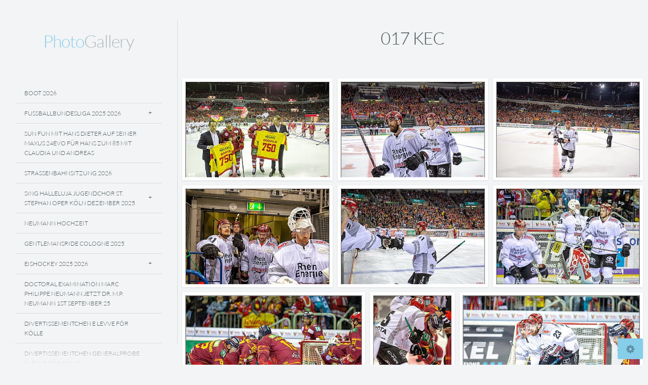

--- FILE ---
content_type: text/html; charset=utf-8
request_url: http://www.mcfly37.de/Bildergalerie/Mannschaftssport/Halle/Eishockey/Eishockey_2018-2019/017-KEC-/
body_size: 23532
content:
<!DOCTYPE html>
<!-- X3 website by www.photo.gallery -->
<html><head><meta charset="utf-8"><title>017 KEC</title><meta name="viewport" content="width=device-width, initial-scale=1, shrink-to-fit=no"><link rel="canonical" href="http://www.mcfly37.de/Bildergalerie/Mannschaftssport/Halle/Eishockey/Eishockey_2018-2019/017-KEC-/"><link rel="dns-prefetch" href="//auth.photo.gallery"><link rel="dns-prefetch" href="//cdn.jsdelivr.net"><meta property="og:title" content="017 KEC"><meta property="og:url" content="http://www.mcfly37.de/Bildergalerie/Mannschaftssport/Halle/Eishockey/Eishockey_2018-2019/017-KEC-/"><meta property="og:type" content="website"><meta property="og:updated_time" content="1660904095"><meta property="og:image" content="http://www.mcfly37.de/content/Bildergalerie/Mannschaftssport/Halle/Eishockey/Eishockey%202018-2019/017-KEC-/DICK2975.jpg"><meta property="og:image:type" content="image/jpeg"><meta property="og:image:width" content="1024" /><meta property="og:image:height" content="685" /><link rel="icon" href="/content/custom/favicon/favicon.png"><link href="http://www.mcfly37.de/feed/" type="application/atom+xml" rel="alternate" title="Atom Feed"><script>
var css_counter = 0;
function imagevue_(){
	css_counter ++;
	if(css_counter === 1) imagevue();
};
function cssFail(){
	css_counter --;
	var l = document.createElement('link');
	l.onload = imagevue_;
	l.rel = 'stylesheet';
	l.id = 'daylight';
	l.href = '/app/public/css/3.34.2/x3.skin.daylight.css';
	document.getElementsByTagName('head')[0].appendChild(l);
}
</script><link rel="stylesheet" id="daylight" href="https://cdn.jsdelivr.net/npm/x3.photo.gallery@3.34.2/css/x3.skin.daylight.css" onerror="cssFail();"><link rel="preconnect" href="https://fonts.bunny.net"><link rel="stylesheet" href="https://fonts.bunny.net/css?family=Lato:300,300i,400,400i"><style id="default-fonts"><!-- body,h1,h2,h3,h4,h5,h6 {font-family: "Helvetica Neue",Helvetica,Roboto,Arial,sans-serif;} --></style><style id="logo"><!-- .logo {font-size: 2.125em; padding: 1em 0; margin-top: 0em;}.logo > img {width: 230px; } --></style><style id="x3app"></style></head><body class="fa-loading initializing sidebar daylight clear x3-page slug-017-kec page-bildergalerie-mannschaftssport-halle-eishockey-eishockey-2018-2019-017-kec" data-include=""><div class="x3-loader" title="loading"></div><div class="sb-site-container"><div><header class="header"><div class="nav-wrapper"><nav class="nav"><div class="logo-wrapper"><a href="/" class="logo ">Photo Gallery</a></div><ul class="menu slim"><li><a href="/boot-2026/" class="needsclick">Boot 2026</a></li><li class="has-dropdown"><a href="/-Fussballbundesliga-2025-2026/" class="needsclick node"> Fussballbundesliga 2025 2026</a><ul class="dropdown"><li><a href="/-Fussballbundesliga-2025-2026/001-FC-Köln-SC-Freiburg-4:1-2025/" class="needsclick">001 FC Köln SC Freiburg 4:1 2025</a></li><li><a href="/-Fussballbundesliga-2025-2026/002-FC-Köln-FC-Augsburg-1:1-2025/" class="needsclick">002 FC Köln FC Augsburg 1:1 2025</a></li><li><a href="/-Fussballbundesliga-2025-2026/003-DFB-Pokal-FC-Köln---FC-Bayern-München-1:4--2025/" class="needsclick">003 DFB Pokal FC Köln   FC Bayern München 1:4  2025</a></li><li><a href="/-Fussballbundesliga-2025-2026/004-FC-Köln-Eintracht-Frankfurt-3:4-2025/" class="needsclick">004 FC Köln Eintracht Frankfurt 3:4 2025</a></li><li><a href="/-Fussballbundesliga-2025-2026/005-FC-Köln--FC-Union-Berlin-0:1--2025/" class="needsclick">005 FC Köln  FC Union Berlin 0:1  2025</a></li><li><a href="/-Fussballbundesliga-2025-2026/006-FC-Köln-FSV-Mainz-05-2:1--2026/" class="needsclick">006 FC Köln FSV Mainz 05 2:1  2026</a></li></ul></li><li><a href="/Sun--Fun-mit-Hans-Dieter-auf-seiner-maxus-24evo-für-Hans-zum-85-mit-Claudia-und-Andreas-/" class="needsclick">Sun  Fun Mit Hans Dieter Auf Seiner Maxus 24evo Für Hans Zum 85 Mit Claudia Und Andreas </a></li><li><a href="/Straßenbahnsitzung-2026/" class="needsclick">Straßenbahnsitzung 2026</a></li><li class="has-dropdown"><a href="/Sing-Halleluja---Jugendchor-St.-Stephan-Oper-Köln---Dezember-2025/" class="needsclick node">Sing Halleluja   Jugendchor St. Stephan Oper Köln   Dezember 2025</a><ul class="dropdown"><li><a href="/Sing-Halleluja---Jugendchor-St.-Stephan-Oper-Köln---Dezember-2025/--Samstag/" class="needsclick">  Samstag</a></li><li><a href="/Sing-Halleluja---Jugendchor-St.-Stephan-Oper-Köln---Dezember-2025/--Sonntag/" class="needsclick">  Sonntag</a></li></ul></li><li><a href="/NEUMANN-Hochzeit/" class="needsclick">NEUMANN Hochzeit</a></li><li><a href="/Gentlemansride---Cologne--2025/" class="needsclick">Gentlemansride   Cologne  2025</a></li><li class="has-dropdown"><a href="/Eishockey-2025-2026/" class="needsclick node">Eishockey 2025 2026</a><ul class="dropdown"><li><a href="/Eishockey-2025-2026/001----freies-Training-Kölner-Haie---2025-26-2025/" class="needsclick">001    Freies Training Kölner Haie   2025 26 2025</a></li><li><a href="/Eishockey-2025-2026/002-Testspiel-Kölner-Haie---Tappara-Tampere-1:2--2025/" class="needsclick">002 Testspiel Kölner Haie   Tappara Tampere 1:2  2025</a></li><li><a href="/Eishockey-2025-2026/003-Testspiel-Iserlohn-Roosters---Dresdner-Eislöwen-1:2-2025/" class="needsclick">003 Testspiel Iserlohn Roosters   Dresdner Eislöwen 1:2 2025</a></li><li><a href="/Eishockey-2025-2026/004-Testspiel-Kölner-Haie---Tappara-Tampere-0:2--2025/" class="needsclick">004 Testspiel Kölner Haie   Tappara Tampere 0:2  2025</a></li><li><a href="/Eishockey-2025-2026/005--Testspiel-Kölner-Haie---Grizzlys-Wolfsburg-4:3-2025/" class="needsclick">005  Testspiel Kölner Haie   Grizzlys Wolfsburg 4:3 2025</a></li><li><a href="/Eishockey-2025-2026/006-Saisoneröffnungsfeier-Media-Park-Köln-2025/" class="needsclick">006 Saisoneröffnungsfeier Media Park Köln 2025</a></li><li><a href="/Eishockey-2025-2026/007-KEC-EHC-Red-Bull-2:4-2025/" class="needsclick">007 KEC EHC Red Bull 2:4 2025</a></li><li><a href="/Eishockey-2025-2026/008-KEC-EBB-4:7-2025/" class="needsclick">008 KEC EBB 4:7 2025</a></li><li><a href="/Eishockey-2025-2026/009-KEC-Fischtown-Pinguins-Bremerhaven-4-1--2025/" class="needsclick">009 KEC Fischtown Pinguins Bremerhaven 4 1  2025</a></li><li><a href="/Eishockey-2025-2026/010-KEC-ERC-Ingolstadt-4:3--2025/" class="needsclick">010 KEC ERC Ingolstadt 4:3  2025</a></li><li><a href="/Eishockey-2025-2026/011-KEC-IEC-3:1--2025/" class="needsclick">011 KEC IEC 3:1  2025</a></li><li><a href="/Eishockey-2025-2026/012-KEC-Straubing-Tigers-7:4-2025/" class="needsclick">012 KEC Straubing Tigers 7:4 2025</a></li><li><a href="/Eishockey-2025-2026/013-KEC-Löwen-Frankfurt-5:0--2025/" class="needsclick">013 KEC Löwen Frankfurt 5:0  2025</a></li><li><a href="/Eishockey-2025-2026/014-IEC-KEC-1:3--2025/" class="needsclick">014 IEC KEC 1:3  2025</a></li><li><a href="/Eishockey-2025-2026/015-KEC-EHC-Red-Bull-München-0:2--2025/" class="needsclick">015 KEC EHC Red Bull München 0:2  2025</a></li><li><a href="/Eishockey-2025-2026/016-KEC-Dresdner-Eislöwen-5:0-2025/" class="needsclick">016 KEC Dresdner Eislöwen 5:0 2025</a></li><li><a href="/Eishockey-2025-2026/017-KEC-Augsburger-Panther-3:4-n.P.-2025/" class="needsclick">017 KEC Augsburger Panther 3:4 N.P. 2025</a></li><li><a href="/Eishockey-2025-2026/018-KEC-Schwenninger-Wild-Wings-4:1-2025/" class="needsclick">018 KEC Schwenninger Wild Wings 4:1 2025</a></li><li><a href="/Eishockey-2025-2026/019-KEC-Adler-Mannheim-3:2-n.P.-2025/" class="needsclick">019 KEC Adler Mannheim 3:2 N.P. 2025</a></li><li><a href="/Eishockey-2025-2026/020-KEC-NIT-7:4-2025/" class="needsclick">020 KEC NIT 7:4 2025</a></li><li><a href="/Eishockey-2025-2026/021-KEC-Adler-Mannheim-5:4--2025/" class="needsclick">021 KEC Adler Mannheim 5:4  2025</a></li><li><a href="/Eishockey-2025-2026/022-KEC-Grizzlys-Wolfsburg-4:1--2025/" class="needsclick">022 KEC Grizzlys Wolfsburg 4:1  2025</a></li><li><a href="/Eishockey-2025-2026/023-KEC-BHV-3:0--2025/" class="needsclick">023 KEC BHV 3:0  2025</a></li><li><a href="/Eishockey-2025-2026/024-KEC-SWW-6:5--2025/" class="needsclick">024 KEC SWW 6:5  2025</a></li><li><a href="/Eishockey-2025-2026/025-IEC-KEC-4:7--2025/" class="needsclick">025 IEC KEC 4:7  2025</a></li><li><a href="/Eishockey-2025-2026/026-KEC-STR-4:2--2026/" class="needsclick">026 KEC STR 4:2  2026</a></li><li><a href="/Eishockey-2025-2026/027-KEC-IEC-4:2--2025/" class="needsclick">027 KEC IEC 4:2  2025</a></li></ul></li><li><a href="/Doctoral-Examination-Marc-Philippe-Neumann-jetzt-Dr.-M.P.-Neumann-1st-September-25/" class="needsclick">Doctoral Examination Marc Philippe Neumann Jetzt Dr. M.P. Neumann 1st September 25</a></li><li><a href="/Divertissementchen---E-Levve-för-Kölle-/" class="needsclick">Divertissementchen   E Levve För Kölle </a></li><li><a href="/Divertissementchen--Generalprobe---E-Levve-för-Kölle/" class="needsclick">Divertissementchen  Generalprobe   E Levve För Kölle</a></li><li><a href="/Deutsche-Meisterschaft-Wakeboard-Boot-2025-Xanten/" class="needsclick">Deutsche Meisterschaft Wakeboard Boot 2025 Xanten</a></li><li class="has-dropdown"><a href="/Citroën-Windsurf-World-Cup-Sylt---2025/" class="needsclick node">Citroën Windsurf World Cup Sylt   2025</a><ul class="dropdown"><li><a href="/Citroën-Windsurf-World-Cup-Sylt---2025/001-Opening-Citroën-Windsurf-World-Cup-Sylt---2025-2025/" class="needsclick">001 Opening Citroën Windsurf World Cup Sylt   2025 2025</a></li><li><a href="/Citroën-Windsurf-World-Cup-Sylt---2025/002-Slalom-Foil-Man-2025/" class="needsclick">002 Slalom Foil Man 2025</a></li><li><a href="/Citroën-Windsurf-World-Cup-Sylt---2025/003-kein-Wind---Portraits-2025/" class="needsclick">003 Kein Wind   Portraits 2025</a></li><li><a href="/Citroën-Windsurf-World-Cup-Sylt---2025/004-Slalom-Foil-Men-2025/" class="needsclick">004 Slalom Foil Men 2025</a></li><li><a href="/Citroën-Windsurf-World-Cup-Sylt---2025/005-Slalom-Foil-Men-2025/" class="needsclick">005 Slalom Foil Men 2025</a></li><li><a href="/Citroën-Windsurf-World-Cup-Sylt---2025/006-Slalom-Foil-Men-2025/" class="needsclick">006 Slalom Foil Men 2025</a></li><li><a href="/Citroën-Windsurf-World-Cup-Sylt---2025/007-Freestyle-Men---Wave-Women-Men-2025/" class="needsclick">007 Freestyle Men   Wave Women Men 2025</a></li><li><a href="/Citroën-Windsurf-World-Cup-Sylt---2025/008---Wave-Women-Men-2025/" class="needsclick">008   Wave Women Men 2025</a></li></ul></li><li><a href="/11ter-im-11ten-2025--Tanzbrunnen---Jugendchor-St.-Stephan/" class="needsclick">11ter Im 11ten 2025  Tanzbrunnen   Jugendchor St. Stephan</a></li><li><a href="/Sylt-2025/" class="needsclick">Sylt 2025</a></li><li class="has-dropdown"><a href="/Bildergalerie/" class="needsclick node">Bildergalerie</a><ul class="dropdown"><li class="has-dropdown"><a href="/Bildergalerie/Veranstaltungen/" class="needsclick node">Veranstaltungen</a><ul class="dropdown"><li><a href="/Bildergalerie/Veranstaltungen/4-x-10-Jahre-Kölner-Jugendchor-St.-Stephan---Kölner-Philharmonie-2024/" class="needsclick">4 X 10 Jahre Kölner Jugendchor St. Stephan   Kölner Philharmonie 2024</a></li><li><a href="/Bildergalerie/Veranstaltungen/-KonfettiKapp-2022/" class="needsclick"> KonfettiKapp 2022</a></li><li><a href="/Bildergalerie/Veranstaltungen/25-Jahre-Lucky-Kids---Rathaus---goldenes-Buch/" class="needsclick">25 Jahre Lucky Kids   Rathaus   Goldenes Buch</a></li><li><a href="/Bildergalerie/Veranstaltungen/40-Jahre-Playboy-Zeitschrift-Deutschland-2012/" class="needsclick">40 Jahre Playboy Zeitschrift Deutschland 2012</a></li><li><a href="/Bildergalerie/Veranstaltungen/Abschlussfeier-Logopädie-Nippeser-Tälchen-2022/" class="needsclick">Abschlussfeier Logopädie Nippeser Tälchen 2022</a></li><li><a href="/Bildergalerie/Veranstaltungen/FIBO_2015/" class="needsclick">FIBO 2015</a></li><li><a href="/Bildergalerie/Veranstaltungen/FlicFlac-2011/" class="needsclick">FlicFlac 2011</a></li><li><a href="/Bildergalerie/Veranstaltungen/Gürzenich-Orchester-und-Domchöre-im-Dom/" class="needsclick">Gürzenich Orchester Und Domchöre Im Dom</a></li><li><a href="/Bildergalerie/Veranstaltungen/Helikopterflug_über_Köln_2011/" class="needsclick">Helikopterflug über Köln 2011</a></li><li><a href="/Bildergalerie/Veranstaltungen/Jugendchor-St.-Stephan---Kölsche-Leechter-live---im-Senftöpfchen/" class="needsclick">Jugendchor St. Stephan   Kölsche Leechter Live   Im Senftöpfchen</a></li><li><a href="/Bildergalerie/Veranstaltungen/Jugendchor-St.-Stephan-Empfang-der-Stadt-Köln-zu-Basketball-EM-Flora/" class="needsclick">Jugendchor St. Stephan Empfang Der Stadt Köln Zu Basketball EM Flora</a></li><li><a href="/Bildergalerie/Veranstaltungen/Jugendchor-St.-Stephan-Open-Air-Benefizsingen-am-Kölner-Dom/" class="needsclick">Jugendchor St. Stephan Open Air Benefizsingen Am Kölner Dom</a></li><li><a href="/Bildergalerie/Veranstaltungen/Kulturbiergarten-4-.-0-Sommerfest-Club-Astoria-KG--Straßenbahnsitzung-e.V./" class="needsclick">Kulturbiergarten 4 . 0 Sommerfest Club Astoria KG  Straßenbahnsitzung E.V.</a></li><li><a href="/Bildergalerie/Veranstaltungen/Kulturbiergarten-dreipunktnull-Sommerfest-KG-1-Straßenbahnsitzung-e.V./" class="needsclick">Kulturbiergarten Dreipunktnull Sommerfest KG 1 Straßenbahnsitzung E.V.</a></li><li><a href="/Bildergalerie/Veranstaltungen/Kölner-Jugendchor-St.-Stephan---Sommerkonzert-in-der-Kölner-Philharmonie-2023-/" class="needsclick">Kölner Jugendchor St. Stephan   Sommerkonzert In Der Kölner Philharmonie 2023 </a></li><li><a href="/Bildergalerie/Veranstaltungen/Kölsche-Leechter-live---Jugendchor-St.-Stephan---Volksbühne-2025/" class="needsclick">Kölsche Leechter Live   Jugendchor St. Stephan   Volksbühne 2025</a></li><li><a href="/Bildergalerie/Veranstaltungen/Lebenslänglich_BAP_Jubilämstour_1976_2016/" class="needsclick">Lebenslänglich BAP Jubilämstour 1976 2016</a></li><li><a href="/Bildergalerie/Veranstaltungen/Loss-mer-Weihnachtsleeder-singe---2024/" class="needsclick">Loss Mer Weihnachtsleeder Singe   2024</a></li><li><a href="/Bildergalerie/Veranstaltungen/Loss-mer-Weihnachtsleeder-singe-2020-in-2022/" class="needsclick">Loss Mer Weihnachtsleeder Singe 2020 In 2022</a></li><li><a href="/Bildergalerie/Veranstaltungen/lucky-KIDS---Singen-macht-glücklich/" class="needsclick">Lucky KIDS   Singen Macht Glücklich</a></li><li><a href="/Bildergalerie/Veranstaltungen/Paul-Anka-Tanzbrunnen-Köln/" class="needsclick">Paul Anka Tanzbrunnen Köln</a></li><li><a href="/Bildergalerie/Veranstaltungen/Playboy-Club-Eröffnung-Köln-2012/" class="needsclick">Playboy Club Eröffnung Köln 2012</a></li><li><a href="/Bildergalerie/Veranstaltungen/QUER-KEIN-RASSISMUS-BEI-UNS-IN-KÖLN/" class="needsclick">QUER KEIN RASSISMUS BEI UNS IN KÖLN</a></li><li><a href="/Bildergalerie/Veranstaltungen/Raeuber-Groove-Bar--2023/" class="needsclick">Raeuber Groove Bar  2023</a></li><li><a href="/Bildergalerie/Veranstaltungen/Schmidtday/" class="needsclick">Schmidtday</a></li><li><a href="/Bildergalerie/Veranstaltungen/Schmitter-Nacht-von-Hürth-2017/" class="needsclick">Schmitter Nacht Von Hürth 2017</a></li><li><a href="/Bildergalerie/Veranstaltungen/Schmitter-Nacht-von-Hürth-2022/" class="needsclick">Schmitter Nacht Von Hürth 2022</a></li><li><a href="/Bildergalerie/Veranstaltungen/Segnungsgottesdienst-fuer-queere-Paare-am-Koelner-Dom---Jugendchor-St.-Stephan/" class="needsclick">Segnungsgottesdienst Fuer Queere Paare Am Koelner Dom   Jugendchor St. Stephan</a></li><li><a href="/Bildergalerie/Veranstaltungen/Simone-und-Detlef/" class="needsclick">Simone Und Detlef</a></li><li><a href="/Bildergalerie/Veranstaltungen/Sing-Halleluja---Weihnachtskonzert-Jugendchor-St.-Stephan---StaatenHaus-2024/" class="needsclick">Sing Halleluja   Weihnachtskonzert Jugendchor St. Stephan   StaatenHaus 2024</a></li><li><a href="/Bildergalerie/Veranstaltungen/Sing-Halleluja-2023---StaatenHaus/" class="needsclick">Sing Halleluja 2023   StaatenHaus</a></li><li><a href="/Bildergalerie/Veranstaltungen/Sing-Halleluja-Weihnachtskonzert-Jungendchor-St.-Stephan-2022/" class="needsclick">Sing Halleluja Weihnachtskonzert Jungendchor St. Stephan 2022</a></li><li><a href="/Bildergalerie/Veranstaltungen/Sommerfest-facilicon-2023-in-der-Quetsch/" class="needsclick">Sommerfest Facilicon 2023 In Der Quetsch</a></li><li><a href="/Bildergalerie/Veranstaltungen/Sponsorentraining-KEC-RheinEnergieStadion-2022/" class="needsclick">Sponsorentraining KEC RheinEnergieStadion 2022</a></li><li><a href="/Bildergalerie/Veranstaltungen/Sponsorentraining_Kölner_Haie_2022/" class="needsclick">Sponsorentraining Kölner Haie 2022</a></li><li><a href="/Bildergalerie/Veranstaltungen/STRASSENLAND-Lebe-Deine-Stadt-Jugendchor-St.-Stephan/" class="needsclick">STRASSENLAND Lebe Deine Stadt Jugendchor St. Stephan</a></li><li><a href="/Bildergalerie/Veranstaltungen/The-Hooters-in-der-Kantine-Köln/" class="needsclick">The Hooters In Der Kantine Köln</a></li><li><a href="/Bildergalerie/Veranstaltungen/WIR-SAaaaGENnnn-DAaaaaaaaaNKEeeeSCHÖööööööööööööööNnnn---50-Jahre-die-LARA/" class="needsclick">WIR SAaaaGENnnn DAaaaaaaaaNKEeeeSCHÖööööööööööööööNnnn   50 Jahre Die LARA</a></li></ul></li><li class="has-dropdown"><a href="/Bildergalerie/Feiern/" class="needsclick node">Feiern</a><ul class="dropdown"><li><a href="/Bildergalerie/Feiern/-Konfetti-Kapp-2025/" class="needsclick"> Konfetti Kapp 2025</a></li><li><a href="/Bildergalerie/Feiern/Die-GROSSE-von-1823---/" class="needsclick">Die GROSSE Von 1823   </a></li><li><a href="/Bildergalerie/Feiern/Klassentreffen-Frankstrasse/" class="needsclick">Klassentreffen Frankstrasse</a></li><li><a href="/Bildergalerie/Feiern/Kulturbiergarten-5-Punkt-0-KG--Straßenbahnsitzung-e.V./" class="needsclick">Kulturbiergarten 5 Punkt 0 KG  Straßenbahnsitzung E.V.</a></li><li><a href="/Bildergalerie/Feiern/Kulturbiergarten2/" class="needsclick">Kulturbiergarten2</a></li><li><a href="/Bildergalerie/Feiern/Sommerfest2021/" class="needsclick">Sommerfest2021</a></li><li><a href="/Bildergalerie/Feiern/Wolfgang-60---Felix-33--seht-selber/" class="needsclick">Wolfgang 60   Felix 33  Seht Selber</a></li></ul></li><li class="has-dropdown"><a href="/Bildergalerie/Karneval/" class="needsclick node">Karneval</a><ul class="dropdown"><li><a href="/Bildergalerie/Karneval/1-Stassenbahnsitzung-in-der-Hofburg/" class="needsclick">1 Stassenbahnsitzung In Der Hofburg</a></li><li><a href="/Bildergalerie/Karneval/Stassenbahnsitzung-Rosenmontagszug-2023/" class="needsclick">Stassenbahnsitzung Rosenmontagszug 2023</a></li><li><a href="/Bildergalerie/Karneval/11ter11ter-2023--Tanzbrunnen---Jugendchor-St.-Stephan/" class="needsclick">11ter11ter 2023  Tanzbrunnen   Jugendchor St. Stephan</a></li><li><a href="/Bildergalerie/Karneval/Historisches-Spiel-vun-Jan-un-Griet-2020/" class="needsclick">Historisches Spiel Vun Jan Un Griet 2020</a></li><li><a href="/Bildergalerie/Karneval/Karnevals-Live-Einsingtour-Mathias-Nelles-2019/" class="needsclick">Karnevals Live Einsingtour Mathias Nelles 2019</a></li><li><a href="/Bildergalerie/Karneval/KG--Staßenbahnsitzung-e.V.-2025/" class="needsclick">KG  Staßenbahnsitzung E.V. 2025</a></li><li><a href="/Bildergalerie/Karneval/Knollendörp-Alaaf-Ech-kölsche-Fastelovendssitzung-2025/" class="needsclick">Knollendörp Alaaf Ech Kölsche Fastelovendssitzung 2025</a></li><li><a href="/Bildergalerie/Karneval/Kölner-Leechter-live-Jugendchor-St.-Stephan-Senftöpfchen-2019/" class="needsclick">Kölner Leechter Live Jugendchor St. Stephan Senftöpfchen 2019</a></li><li><a href="/Bildergalerie/Karneval/Rosenmontag-Tribüne-KG--Staßenbahnsitzung-e.V.-2025/" class="needsclick">Rosenmontag Tribüne KG  Staßenbahnsitzung E.V. 2025</a></li><li><a href="/Bildergalerie/Karneval/Tanzgruppen-FlashMob-2020/" class="needsclick">Tanzgruppen FlashMob 2020</a></li></ul></li><li class="has-dropdown"><a href="/Bildergalerie/Mannschaftssport/" class="needsclick node">Mannschaftssport</a><ul class="dropdown"><li class="has-dropdown"><a href="/Bildergalerie/Mannschaftssport/Freien/" class="needsclick node">Freien</a><ul class="dropdown"><li class="has-dropdown"><a href="/Bildergalerie/Mannschaftssport/Freien/Baseball/" class="needsclick node">Baseball</a><ul class="dropdown"><li><a href="/Bildergalerie/Mannschaftssport/Freien/Baseball/35/" class="needsclick">35</a></li><li><a href="/Bildergalerie/Mannschaftssport/Freien/Baseball/Base/" class="needsclick">Base</a></li><li><a href="/Bildergalerie/Mannschaftssport/Freien/Baseball/Baseball/" class="needsclick">Baseball</a></li><li><a href="/Bildergalerie/Mannschaftssport/Freien/Baseball/baseball2019/" class="needsclick">Baseball2019</a></li><li><a href="/Bildergalerie/Mannschaftssport/Freien/Baseball/bonn/" class="needsclick">Bonn</a></li><li><a href="/Bildergalerie/Mannschaftssport/Freien/Baseball/Cards-Capitals/" class="needsclick">Cards Capitals</a></li><li><a href="/Bildergalerie/Mannschaftssport/Freien/Baseball/Finale3/" class="needsclick">Finale3</a></li><li><a href="/Bildergalerie/Mannschaftssport/Freien/Baseball/Hedemeister/" class="needsclick">Hedemeister</a></li></ul></li><li class="has-dropdown"><a href="/Bildergalerie/Mannschaftssport/Freien/Beachvolleyball/" class="needsclick node">Beachvolleyball</a><ul class="dropdown"><li><a href="/Bildergalerie/Mannschaftssport/Freien/Beachvolleyball/Beachvolleyball/" class="needsclick">Beachvolleyball</a></li><li><a href="/Bildergalerie/Mannschaftssport/Freien/Beachvolleyball/smart/" class="needsclick">Smart</a></li></ul></li><li class="has-dropdown"><a href="/Bildergalerie/Mannschaftssport/Freien/Feldhockey/" class="needsclick node">Feldhockey</a><ul class="dropdown"><li><a href="/Bildergalerie/Mannschaftssport/Freien/Feldhockey/DANAS-1/" class="needsclick">DANAS 1</a></li><li><a href="/Bildergalerie/Mannschaftssport/Freien/Feldhockey/Deutschland_-_Argentinien_1-1/" class="needsclick">Deutschland   Argentinien 1 1</a></li><li><a href="/Bildergalerie/Mannschaftssport/Freien/Feldhockey/Deutschland_-_Argentinien_1-1_Frauenhockey/" class="needsclick">Deutschland   Argentinien 1 1 Frauenhockey</a></li><li><a href="/Bildergalerie/Mannschaftssport/Freien/Feldhockey/Deutschland_-_Argentinien_2-3_Damenhockey/" class="needsclick">Deutschland   Argentinien 2 3 Damenhockey</a></li><li><a href="/Bildergalerie/Mannschaftssport/Freien/Feldhockey/Hockey/" class="needsclick">Hockey</a></li><li><a href="/Bildergalerie/Mannschaftssport/Freien/Feldhockey/thc/" class="needsclick">Thc</a></li></ul></li><li class="has-dropdown"><a href="/Bildergalerie/Mannschaftssport/Freien/Football/" class="needsclick node">Football</a><ul class="dropdown"><li><a href="/Bildergalerie/Mannschaftssport/Freien/Football/football/" class="needsclick">Football</a></li><li class="has-dropdown"><a href="/Bildergalerie/Mannschaftssport/Freien/Football/German-Football-League-2022/" class="needsclick node">German Football League 2022</a><ul class="dropdown"><li><a href="/Bildergalerie/Mannschaftssport/Freien/Football/German-Football-League-2022/001-Training-Ostkampfbahn-Müngersdorf-2022/" class="needsclick">001 Training Ostkampfbahn Müngersdorf 2022</a></li><li><a href="/Bildergalerie/Mannschaftssport/Freien/Football/German-Football-League-2022/002-Cologne-Crocodiles-Camp-2022/" class="needsclick">002 Cologne Crocodiles Camp 2022</a></li><li><a href="/Bildergalerie/Mannschaftssport/Freien/Football/German-Football-League-2022/003-GFL-Charity-Bowl-Solingen-Paladins-vs-Cologne-Crocodiles-6:23-2022/" class="needsclick">003 GFL Charity Bowl Solingen Paladins Vs Cologne Crocodiles 6:23 2022</a></li><li><a href="/Bildergalerie/Mannschaftssport/Freien/Football/German-Football-League-2022/004-GFL-Nord-Cologne-Crocodiles-Düsseldorf-Panther-48:21-2022/" class="needsclick">004 GFL Nord Cologne Crocodiles Düsseldorf Panther 48:21 2022</a></li><li><a href="/Bildergalerie/Mannschaftssport/Freien/Football/German-Football-League-2022/005-GFL-Nord-Düsselodorf-Panther---Cologne-Crocodiles-7:49-2022/" class="needsclick">005 GFL Nord Düsselodorf Panther   Cologne Crocodiles 7:49 2022</a></li></ul></li><li><a href="/Bildergalerie/Mannschaftssport/Freien/Football/Relegationsspiel/" class="needsclick">Relegationsspiel</a></li></ul></li><li class="has-dropdown"><a href="/Bildergalerie/Mannschaftssport/Freien/Fussball/" class="needsclick node">Fussball</a><ul class="dropdown"><li><a href="/Bildergalerie/Mannschaftssport/Freien/Fussball/Abschied-Stefan-Kiesslilng-2017/" class="needsclick">Abschied Stefan Kiesslilng 2017</a></li><li class="has-dropdown"><a href="/Bildergalerie/Mannschaftssport/Freien/Fussball/Fussbal1/" class="needsclick node">Fussbal1</a><ul class="dropdown"><li><a href="/Bildergalerie/Mannschaftssport/Freien/Fussball/Fussbal1/001-fc/" class="needsclick">001 Fc</a></li><li><a href="/Bildergalerie/Mannschaftssport/Freien/Fussball/Fussbal1/002-fc/" class="needsclick">002 Fc</a></li><li><a href="/Bildergalerie/Mannschaftssport/Freien/Fussball/Fussbal1/003-fc-/" class="needsclick">003 Fc </a></li><li><a href="/Bildergalerie/Mannschaftssport/Freien/Fussball/Fussbal1/004-fc-/" class="needsclick">004 Fc </a></li><li><a href="/Bildergalerie/Mannschaftssport/Freien/Fussball/Fussbal1/005-fc/" class="needsclick">005 Fc</a></li><li><a href="/Bildergalerie/Mannschaftssport/Freien/Fussball/Fussbal1/006-fc/" class="needsclick">006 Fc</a></li><li><a href="/Bildergalerie/Mannschaftssport/Freien/Fussball/Fussbal1/007-fc-/" class="needsclick">007 Fc </a></li><li><a href="/Bildergalerie/Mannschaftssport/Freien/Fussball/Fussbal1/008-fc-/" class="needsclick">008 Fc </a></li><li><a href="/Bildergalerie/Mannschaftssport/Freien/Fussball/Fussbal1/009-FC-/" class="needsclick">009 FC </a></li><li><a href="/Bildergalerie/Mannschaftssport/Freien/Fussball/Fussbal1/010-fc/" class="needsclick">010 Fc</a></li><li><a href="/Bildergalerie/Mannschaftssport/Freien/Fussball/Fussbal1/011-fc-/" class="needsclick">011 Fc </a></li></ul></li><li class="has-dropdown"><a href="/Bildergalerie/Mannschaftssport/Freien/Fussball/Fussball/" class="needsclick node">Fussball</a><ul class="dropdown"><li><a href="/Bildergalerie/Mannschaftssport/Freien/Fussball/Fussball/001-fc/" class="needsclick">001 Fc</a></li><li><a href="/Bildergalerie/Mannschaftssport/Freien/Fussball/Fussball/002-fc/" class="needsclick">002 Fc</a></li><li><a href="/Bildergalerie/Mannschaftssport/Freien/Fussball/Fussball/003-fc/" class="needsclick">003 Fc</a></li><li><a href="/Bildergalerie/Mannschaftssport/Freien/Fussball/Fussball/004-fc/" class="needsclick">004 Fc</a></li><li><a href="/Bildergalerie/Mannschaftssport/Freien/Fussball/Fussball/005-fc/" class="needsclick">005 Fc</a></li><li><a href="/Bildergalerie/Mannschaftssport/Freien/Fussball/Fussball/006-fc/" class="needsclick">006 Fc</a></li><li><a href="/Bildergalerie/Mannschaftssport/Freien/Fussball/Fussball/007-fc-/" class="needsclick">007 Fc </a></li><li><a href="/Bildergalerie/Mannschaftssport/Freien/Fussball/Fussball/008-fc/" class="needsclick">008 Fc</a></li></ul></li><li class="has-dropdown"><a href="/Bildergalerie/Mannschaftssport/Freien/Fussball/Fussball-Bundesliga--2024-2025/" class="needsclick node">Fussball Bundesliga  2024 2025</a><ul class="dropdown"><li><a href="/Bildergalerie/Mannschaftssport/Freien/Fussball/Fussball-Bundesliga--2024-2025/001-FC-Köln-HSV-1:2-2024/" class="needsclick">001 FC Köln HSV 1:2 2024</a></li><li><a href="/Bildergalerie/Mannschaftssport/Freien/Fussball/Fussball-Bundesliga--2024-2025/002-FC-Köln---FC-Magdeburg-1:2-2024/" class="needsclick">002 FC Köln   FC Magdeburg 1:2 2024</a></li><li><a href="/Bildergalerie/Mannschaftssport/Freien/Fussball/Fussball-Bundesliga--2024-2025/003-FC-Köln-SC-Paderborn-07-1:2-2024/" class="needsclick">003 FC Köln SC Paderborn 07 1:2 2024</a></li><li><a href="/Bildergalerie/Mannschaftssport/Freien/Fussball/Fussball-Bundesliga--2024-2025/004-FC-Köln-Holstein-Kiel-3:0-DFB-Pokal-2024/" class="needsclick">004 FC Köln Holstein Kiel 3:0 DFB Pokal 2024</a></li><li><a href="/Bildergalerie/Mannschaftssport/Freien/Fussball/Fussball-Bundesliga--2024-2025/005-FC-Köln-SpVgg-Greuther-Fürth-1:0-2024/" class="needsclick">005 FC Köln SpVgg Greuther Fürth 1:0 2024</a></li><li><a href="/Bildergalerie/Mannschaftssport/Freien/Fussball/Fussball-Bundesliga--2024-2025/006-FC-Köln-Hannover-96-2:2-2024/" class="needsclick">006 FC Köln Hannover 96 2:2 2024</a></li><li><a href="/Bildergalerie/Mannschaftssport/Freien/Fussball/Fussball-Bundesliga--2024-2025/007-DFB-Pokal__FC_Köln_-_Hertha_BSC_2:1_n.V._2024/" class="needsclick">007 DFB Pokal  FC Köln   Hertha BSC 2:1 N.V. 2024</a></li><li><a href="/Bildergalerie/Mannschaftssport/Freien/Fussball/Fussball-Bundesliga--2024-2025/008-FC_Köln-SV_07_Elversberg_1:0_2025/" class="needsclick">008 FC Köln SV 07 Elversberg 1:0 2025</a></li><li><a href="/Bildergalerie/Mannschaftssport/Freien/Fussball/Fussball-Bundesliga--2024-2025/009-FC-Köln-FC-Schalke-04-1:0-2025/" class="needsclick">009 FC Köln FC Schalke 04 1:0 2025</a></li><li><a href="/Bildergalerie/Mannschaftssport/Freien/Fussball/Fussball-Bundesliga--2024-2025/010-FC_Köln-Fortuna_Düsseldorf_1865_1:1_2026/" class="needsclick">010 FC Köln Fortuna Düsseldorf 1865 1:1 2026</a></li><li><a href="/Bildergalerie/Mannschaftssport/Freien/Fussball/Fussball-Bundesliga--2024-2025/011-FC-Köln---FC-Kaiserslautern-4:0-2025/" class="needsclick">011 FC Köln   FC Kaiserslautern 4:0 2025</a></li></ul></li><li class="has-dropdown"><a href="/Bildergalerie/Mannschaftssport/Freien/Fussball/Fussball-Bundesliga-2020-21/" class="needsclick node">Fussball Bundesliga 2020 21</a><ul class="dropdown"><li><a href="/Bildergalerie/Mannschaftssport/Freien/Fussball/Fussball-Bundesliga-2020-21/001-DFB/" class="needsclick">001 DFB</a></li><li><a href="/Bildergalerie/Mannschaftssport/Freien/Fussball/Fussball-Bundesliga-2020-21/002-FC-Bo4/" class="needsclick">002 FC Bo4</a></li></ul></li><li class="has-dropdown"><a href="/Bildergalerie/Mannschaftssport/Freien/Fussball/Fussball-Bundesliga-2021-22/" class="needsclick node">Fussball Bundesliga 2021 22</a><ul class="dropdown"><li><a href="/Bildergalerie/Mannschaftssport/Freien/Fussball/Fussball-Bundesliga-2021-22/001-FC-2022/" class="needsclick">001 FC 2022</a></li><li><a href="/Bildergalerie/Mannschaftssport/Freien/Fussball/Fussball-Bundesliga-2021-22/002-fc-2022/" class="needsclick">002 Fc 2022</a></li><li><a href="/Bildergalerie/Mannschaftssport/Freien/Fussball/Fussball-Bundesliga-2021-22/003-fc-2021/" class="needsclick">003 Fc 2021</a></li><li><a href="/Bildergalerie/Mannschaftssport/Freien/Fussball/Fussball-Bundesliga-2021-22/004-fc-2021/" class="needsclick">004 Fc 2021</a></li><li><a href="/Bildergalerie/Mannschaftssport/Freien/Fussball/Fussball-Bundesliga-2021-22/006-fc-2022/" class="needsclick">006 Fc 2022</a></li></ul></li><li class="has-dropdown"><a href="/Bildergalerie/Mannschaftssport/Freien/Fussball/Fussball-Bundesliga-2022-23/" class="needsclick node">Fussball Bundesliga 2022 23</a><ul class="dropdown"><li><a href="/Bildergalerie/Mannschaftssport/Freien/Fussball/Fussball-Bundesliga-2022-23/001-Training-2022/" class="needsclick">001 Training 2022</a></li><li><a href="/Bildergalerie/Mannschaftssport/Freien/Fussball/Fussball-Bundesliga-2022-23/002-Training-2022/" class="needsclick">002 Training 2022</a></li><li><a href="/Bildergalerie/Mannschaftssport/Freien/Fussball/Fussball-Bundesliga-2022-23/003-Training-2022/" class="needsclick">003 Training 2022</a></li><li><a href="/Bildergalerie/Mannschaftssport/Freien/Fussball/Fussball-Bundesliga-2022-23/005--FC-Köln-AC-Mailand-1-2-TelekomCup-2022/" class="needsclick">005  FC Köln AC Mailand 1 2 TelekomCup 2022</a></li><li><a href="/Bildergalerie/Mannschaftssport/Freien/Fussball/Fussball-Bundesliga-2022-23/006-Training-FC-Köln-2022/" class="needsclick">006 Training FC Köln 2022</a></li><li><a href="/Bildergalerie/Mannschaftssport/Freien/Fussball/Fussball-Bundesliga-2022-23/007-Training-FC-Köln-2022/" class="needsclick">007 Training FC Köln 2022</a></li><li><a href="/Bildergalerie/Mannschaftssport/Freien/Fussball/Fussball-Bundesliga-2022-23/009-Training--FC-Köln-2022/" class="needsclick">009 Training  FC Köln 2022</a></li><li><a href="/Bildergalerie/Mannschaftssport/Freien/Fussball/Fussball-Bundesliga-2022-23/011-FC-Köln-FC-Schalke-04-3:1-2022/" class="needsclick">011 FC Köln FC Schalke 04 3:1 2022</a></li><li><a href="/Bildergalerie/Mannschaftssport/Freien/Fussball/Fussball-Bundesliga-2022-23/012-Qualifikation-Conference-League-FC-Köln---MOL-Fehervar-FC-1:2/" class="needsclick">012 Qualifikation Conference League FC Köln   MOL Fehervar FC 1:2</a></li><li><a href="/Bildergalerie/Mannschaftssport/Freien/Fussball/Fussball-Bundesliga-2022-23/013-Training--FC-Köln-2022/" class="needsclick">013 Training  FC Köln 2022</a></li><li><a href="/Bildergalerie/Mannschaftssport/Freien/Fussball/Fussball-Bundesliga-2022-23/014-FC-Köln----FC-Union-Berlin-0:1/" class="needsclick">014 FC Köln    FC Union Berlin 0:1</a></li><li><a href="/Bildergalerie/Mannschaftssport/Freien/Fussball/Fussball-Bundesliga-2022-23/018-FC-Köln-BvB-Borussia-Dortmund-3:2-2022/" class="needsclick">018 FC Köln BvB Borussia Dortmund 3:2 2022</a></li><li><a href="/Bildergalerie/Mannschaftssport/Freien/Fussball/Fussball-Bundesliga-2022-23/019-FC-Köln-TSG-Hoffenheim-1:1-2022/" class="needsclick">019 FC Köln TSG Hoffenheim 1:1 2022</a></li><li><a href="/Bildergalerie/Mannschaftssport/Freien/Fussball/Fussball-Bundesliga-2022-23/020-FC-Köln---OGC-Nizza-2:2/" class="needsclick">020 FC Köln   OGC Nizza 2:2</a></li><li><a href="/Bildergalerie/Mannschaftssport/Freien/Fussball/Fussball-Bundesliga-2022-23/021-FC-Kölln-Bayer04Leverkusen-1:2-2022/" class="needsclick">021 FC Kölln Bayer04Leverkusen 1:2 2022</a></li><li><a href="/Bildergalerie/Mannschaftssport/Freien/Fussball/Fussball-Bundesliga-2022-23/022-FC-Köln-VfL-Wolfsburg-0:2-2023/" class="needsclick">022 FC Köln VfL Wolfsburg 0:2 2023</a></li><li><a href="/Bildergalerie/Mannschaftssport/Freien/Fussball/Fussball-Bundesliga-2022-23/023-FC-Köln-VfL-Bochum-0:2-2023/" class="needsclick">023 FC Köln VfL Bochum 0:2 2023</a></li><li><a href="/Bildergalerie/Mannschaftssport/Freien/Fussball/Fussball-Bundesliga-2022-23/024-FC-Köln-Borussia-Mönchengladbach-0:0-2023/" class="needsclick">024 FC Köln Borussia Mönchengladbach 0:0 2023</a></li><li><a href="/Bildergalerie/Mannschaftssport/Freien/Fussball/Fussball-Bundesliga-2022-23/025-FC-Köln---FSV-Mainz-05-1:1-2023/" class="needsclick">025 FC Köln   FSV Mainz 05 1:1 2023</a></li><li><a href="/Bildergalerie/Mannschaftssport/Freien/Fussball/Fussball-Bundesliga-2022-23/026-FC-Köln-SC-Freiburg-0:1-2023/" class="needsclick">026 FC Köln SC Freiburg 0:1 2023</a></li><li><a href="/Bildergalerie/Mannschaftssport/Freien/Fussball/Fussball-Bundesliga-2022-23/027-FC-Köln---Hertha-BSC-5:2-2023/" class="needsclick">027 FC Köln   Hertha BSC 5:2 2023</a></li><li><a href="/Bildergalerie/Mannschaftssport/Freien/Fussball/Fussball-Bundesliga-2022-23/028-FC-Köln---FC-Bayern-München-1:2-2023/" class="needsclick">028 FC Köln   FC Bayern München 1:2 2023</a></li></ul></li><li class="has-dropdown"><a href="/Bildergalerie/Mannschaftssport/Freien/Fussball/Fussball-Bundesliga-2023-24/" class="needsclick node">Fussball Bundesliga 2023 24</a><ul class="dropdown"><li><a href="/Bildergalerie/Mannschaftssport/Freien/Fussball/Fussball-Bundesliga-2023-24/001----FC-Köln---VfL-Wolfsburg-1-2--2023/" class="needsclick">001    FC Köln   VfL Wolfsburg 1 2  2023</a></li><li><a href="/Bildergalerie/Mannschaftssport/Freien/Fussball/Fussball-Bundesliga-2023-24/002-FC-Köln---TSG-1899-Hoffenheim-1-3--2023/" class="needsclick">002 FC Köln   TSG 1899 Hoffenheim 1 3  2023</a></li><li><a href="/Bildergalerie/Mannschaftssport/Freien/Fussball/Fussball-Bundesliga-2023-24/003-FC-Köln-VfB-Stuttgart-0:2---2023/" class="needsclick">003 FC Köln VfB Stuttgart 0:2   2023</a></li><li><a href="/Bildergalerie/Mannschaftssport/Freien/Fussball/Fussball-Bundesliga-2023-24/004-FC-Köln-FC-Augsburg-1:1--2023/" class="needsclick">004 FC Köln FC Augsburg 1:1  2023</a></li><li><a href="/Bildergalerie/Mannschaftssport/Freien/Fussball/Fussball-Bundesliga-2023-24/005-FC-Köln-FC-Bayern-München-0:1--2023/" class="needsclick">005 FC Köln FC Bayern München 0:1  2023</a></li><li><a href="/Bildergalerie/Mannschaftssport/Freien/Fussball/Fussball-Bundesliga-2023-24/006-FC-Köln--FC-Heidenheim-1846-1:1--2024/" class="needsclick">006 FC Köln  FC Heidenheim 1846 1:1  2024</a></li><li><a href="/Bildergalerie/Mannschaftssport/Freien/Fussball/Fussball-Bundesliga-2023-24/007-FC-Köln---Borussia-Dortmund-0:4--2024/" class="needsclick">007 FC Köln   Borussia Dortmund 0:4  2024</a></li><li><a href="/Bildergalerie/Mannschaftssport/Freien/Fussball/Fussball-Bundesliga-2023-24/008-FC-Köln---RasenBallsport-Leipzig-1:5--2024/" class="needsclick">008 FC Köln   RasenBallsport Leipzig 1:5  2024</a></li><li><a href="/Bildergalerie/Mannschaftssport/Freien/Fussball/Fussball-Bundesliga-2023-24/009-FC-Köln-VfL-Bochum-2:1--2024/" class="needsclick">009 FC Köln VfL Bochum 2:1  2024</a></li><li><a href="/Bildergalerie/Mannschaftssport/Freien/Fussball/Fussball-Bundesliga-2023-24/010-FC-Köln-SV-Darmstadt-98-0:2--2024/" class="needsclick">010 FC Köln SV Darmstadt 98 0:2  2024</a></li><li><a href="/Bildergalerie/Mannschaftssport/Freien/Fussball/Fussball-Bundesliga-2023-24/011-FC-Köln-SC-Freiburg-0:0--2024/" class="needsclick">011 FC Köln SC Freiburg 0:0  2024</a></li><li><a href="/Bildergalerie/Mannschaftssport/Freien/Fussball/Fussball-Bundesliga-2023-24/012-FC-Köln-FC-Union-Berlin-3:2--2024/" class="needsclick">012 FC Köln FC Union Berlin 3:2  2024</a></li></ul></li></ul></li><li class="has-dropdown"><a href="/Bildergalerie/Mannschaftssport/Freien/Polo/" class="needsclick node">Polo</a><ul class="dropdown"><li><a href="/Bildergalerie/Mannschaftssport/Freien/Polo/Berenberg/" class="needsclick">Berenberg</a></li><li><a href="/Bildergalerie/Mannschaftssport/Freien/Polo/BerenbergHighGoalCup2014Hamburg/" class="needsclick">BerenbergHighGoalCup2014Hamburg</a></li><li><a href="/Bildergalerie/Mannschaftssport/Freien/Polo/Düsseldorfer-Polo-&amp;-Country-Days--2023/" class="needsclick">Düsseldorfer Polo & Country Days  2023</a></li><li><a href="/Bildergalerie/Mannschaftssport/Freien/Polo/Frankfurt/" class="needsclick">Frankfurt</a></li><li><a href="/Bildergalerie/Mannschaftssport/Freien/Polo/picknick/" class="needsclick">Picknick</a></li><li><a href="/Bildergalerie/Mannschaftssport/Freien/Polo/Po/" class="needsclick">Po</a></li><li><a href="/Bildergalerie/Mannschaftssport/Freien/Polo/polo/" class="needsclick">Polo</a></li><li><a href="/Bildergalerie/Mannschaftssport/Freien/Polo/polopicknick/" class="needsclick">Polopicknick</a></li><li><a href="/Bildergalerie/Mannschaftssport/Freien/Polo/Polopicknick2014/" class="needsclick">Polopicknick2014</a></li><li><a href="/Bildergalerie/Mannschaftssport/Freien/Polo/Polopicknick2017/" class="needsclick">Polopicknick2017</a></li><li><a href="/Bildergalerie/Mannschaftssport/Freien/Polo/Polopicknick2019/" class="needsclick">Polopicknick2019</a></li><li><a href="/Bildergalerie/Mannschaftssport/Freien/Polo/Polo_Willich/" class="needsclick">Polo Willich</a></li><li><a href="/Bildergalerie/Mannschaftssport/Freien/Polo/RheinPolo/" class="needsclick">RheinPolo</a></li></ul></li><li class="has-dropdown"><a href="/Bildergalerie/Mannschaftssport/Freien/Rugby/" class="needsclick node">Rugby</a><ul class="dropdown"><li><a href="/Bildergalerie/Mannschaftssport/Freien/Rugby/7er-Frauen/" class="needsclick">7er Frauen</a></li><li><a href="/Bildergalerie/Mannschaftssport/Freien/Rugby/BRD-Russland/" class="needsclick">BRD Russland</a></li><li><a href="/Bildergalerie/Mannschaftssport/Freien/Rugby/Deutschland-Polen_18-8/" class="needsclick">Deutschland Polen 18 8</a></li><li><a href="/Bildergalerie/Mannschaftssport/Freien/Rugby/ru-ge/" class="needsclick">Ru Ge</a></li><li><a href="/Bildergalerie/Mannschaftssport/Freien/Rugby/Rugb/" class="needsclick">Rugb</a></li><li><a href="/Bildergalerie/Mannschaftssport/Freien/Rugby/Rugby1/" class="needsclick">Rugby1</a></li><li><a href="/Bildergalerie/Mannschaftssport/Freien/Rugby/Rugby2/" class="needsclick">Rugby2</a></li><li><a href="/Bildergalerie/Mannschaftssport/Freien/Rugby/RUGBY_ALL/" class="needsclick">RUGBY ALL</a></li></ul></li></ul></li><li class="has-dropdown"><a href="/Bildergalerie/Mannschaftssport/Halle/" class="needsclick node">Halle</a><ul class="dropdown"><li class="has-dropdown"><a href="/Bildergalerie/Mannschaftssport/Halle/Basketball/" class="needsclick node">Basketball</a><ul class="dropdown"><li><a href="/Bildergalerie/Mannschaftssport/Halle/Basketball/5x5/" class="needsclick">5x5</a></li><li><a href="/Bildergalerie/Mannschaftssport/Halle/Basketball/Bask/" class="needsclick">Bask</a></li><li><a href="/Bildergalerie/Mannschaftssport/Halle/Basketball/Basket/" class="needsclick">Basket</a></li></ul></li><li class="has-dropdown"><a href="/Bildergalerie/Mannschaftssport/Halle/Eishockey/" class="needsclick node">Eishockey</a><ul class="dropdown"><li><a href="/Bildergalerie/Mannschaftssport/Halle/Eishockey/100/" class="needsclick">100</a></li><li><a href="/Bildergalerie/Mannschaftssport/Halle/Eishockey/eis/" class="needsclick">Eis</a></li><li><a href="/Bildergalerie/Mannschaftssport/Halle/Eishockey/Eis/" class="needsclick">Eis</a></li><li class="has-dropdown"><a href="/Bildergalerie/Mannschaftssport/Halle/Eishockey/EisDEL/" class="needsclick node">EisDEL</a><ul class="dropdown"><li><a href="/Bildergalerie/Mannschaftssport/Halle/Eishockey/EisDEL/001/" class="needsclick">001</a></li><li><a href="/Bildergalerie/Mannschaftssport/Halle/Eishockey/EisDEL/002-KEC/" class="needsclick">002 KEC</a></li><li><a href="/Bildergalerie/Mannschaftssport/Halle/Eishockey/EisDEL/003-KEC-Panther_2-3/" class="needsclick">003 KEC Panther 2 3</a></li><li><a href="/Bildergalerie/Mannschaftssport/Halle/Eishockey/EisDEL/004-KEC-Mannheim_5-2/" class="needsclick">004 KEC Mannheim 5 2</a></li><li><a href="/Bildergalerie/Mannschaftssport/Halle/Eishockey/EisDEL/005-KEC-KEV_6-2/" class="needsclick">005 KEC KEV 6 2</a></li><li><a href="/Bildergalerie/Mannschaftssport/Halle/Eishockey/EisDEL/006-KEC-EBB_6-1/" class="needsclick">006 KEC EBB 6 1</a></li><li><a href="/Bildergalerie/Mannschaftssport/Halle/Eishockey/EisDEL/007-KEC-ERC_3-4/" class="needsclick">007 KEC ERC 3 4</a></li><li><a href="/Bildergalerie/Mannschaftssport/Halle/Eishockey/EisDEL/008-KEC-Schwenningen/" class="needsclick">008 KEC Schwenningen</a></li><li><a href="/Bildergalerie/Mannschaftssport/Halle/Eishockey/EisDEL/009-KEC-Ice_Tiger_5-2/" class="needsclick">009 KEC Ice Tiger 5 2</a></li><li><a href="/Bildergalerie/Mannschaftssport/Halle/Eishockey/EisDEL/010-KEC-HHF_6-1/" class="needsclick">010 KEC HHF 6 1</a></li><li><a href="/Bildergalerie/Mannschaftssport/Halle/Eishockey/EisDEL/011-KEC-DEG_3-6/" class="needsclick">011 KEC DEG 3 6</a></li><li><a href="/Bildergalerie/Mannschaftssport/Halle/Eishockey/EisDEL/012-KEC-Roosters_3-4/" class="needsclick">012 KEC Roosters 3 4</a></li><li><a href="/Bildergalerie/Mannschaftssport/Halle/Eishockey/EisDEL/013-KEC-Straubing_Tigers_2-5/" class="needsclick">013 KEC Straubing Tigers 2 5</a></li><li><a href="/Bildergalerie/Mannschaftssport/Halle/Eishockey/EisDEL/014-KEC-Augsburg_Panther_4-2/" class="needsclick">014 KEC Augsburg Panther 4 2</a></li><li><a href="/Bildergalerie/Mannschaftssport/Halle/Eishockey/EisDEL/015-KEC-IceTigers_4-3/" class="needsclick">015 KEC IceTigers 4 3</a></li><li><a href="/Bildergalerie/Mannschaftssport/Halle/Eishockey/EisDEL/016-KEC-Grizzly_3-0/" class="needsclick">016 KEC Grizzly 3 0</a></li><li><a href="/Bildergalerie/Mannschaftssport/Halle/Eishockey/EisDEL/017-KEC-ERC_3-4/" class="needsclick">017 KEC ERC 3 4</a></li><li><a href="/Bildergalerie/Mannschaftssport/Halle/Eishockey/EisDEL/018-Roosters-KEC_6-1/" class="needsclick">018 Roosters KEC 6 1</a></li><li><a href="/Bildergalerie/Mannschaftssport/Halle/Eishockey/EisDEL/019-DEG-KEC_0-3/" class="needsclick">019 DEG KEC 0 3</a></li><li><a href="/Bildergalerie/Mannschaftssport/Halle/Eishockey/EisDEL/020-KEC-KEV_3-4/" class="needsclick">020 KEC KEV 3 4</a></li><li><a href="/Bildergalerie/Mannschaftssport/Halle/Eishockey/EisDEL/021-KEC-Adler_2-3/" class="needsclick">021 KEC Adler 2 3</a></li><li><a href="/Bildergalerie/Mannschaftssport/Halle/Eishockey/EisDEL/022-KEC-Roosters_2-0/" class="needsclick">022 KEC Roosters 2 0</a></li><li><a href="/Bildergalerie/Mannschaftssport/Halle/Eishockey/EisDEL/023-KEC-HHF_3-1/" class="needsclick">023 KEC HHF 3 1</a></li><li><a href="/Bildergalerie/Mannschaftssport/Halle/Eishockey/EisDEL/024-KEC-WildWings_1-2/" class="needsclick">024 KEC WildWings 1 2</a></li><li><a href="/Bildergalerie/Mannschaftssport/Halle/Eishockey/EisDEL/025-KEC-EBB_4-3/" class="needsclick">025 KEC EBB 4 3</a></li><li><a href="/Bildergalerie/Mannschaftssport/Halle/Eishockey/EisDEL/026/" class="needsclick">026</a></li><li><a href="/Bildergalerie/Mannschaftssport/Halle/Eishockey/EisDEL/027-KEC-DEG_3-1/" class="needsclick">027 KEC DEG 3 1</a></li><li><a href="/Bildergalerie/Mannschaftssport/Halle/Eishockey/EisDEL/028-Roosters-KEC_0-1/" class="needsclick">028 Roosters KEC 0 1</a></li><li><a href="/Bildergalerie/Mannschaftssport/Halle/Eishockey/EisDEL/029-KEC-Adler_6-3/" class="needsclick">029 KEC Adler 6 3</a></li><li><a href="/Bildergalerie/Mannschaftssport/Halle/Eishockey/EisDEL/030/" class="needsclick">030</a></li><li><a href="/Bildergalerie/Mannschaftssport/Halle/Eishockey/EisDEL/031-KEC-Mannheim_4-2/" class="needsclick">031 KEC Mannheim 4 2</a></li><li><a href="/Bildergalerie/Mannschaftssport/Halle/Eishockey/EisDEL/032-KEC-EBB_0-1_OT/" class="needsclick">032 KEC EBB 0 1 OT</a></li><li><a href="/Bildergalerie/Mannschaftssport/Halle/Eishockey/EisDEL/033-KEC-EBB_5-1/" class="needsclick">033 KEC EBB 5 1</a></li><li><a href="/Bildergalerie/Mannschaftssport/Halle/Eishockey/EisDEL/034-KEC-EHC_5-1/" class="needsclick">034 KEC EHC 5 1</a></li><li><a href="/Bildergalerie/Mannschaftssport/Halle/Eishockey/EisDEL/035-KEC-EHC_1-5/" class="needsclick">035 KEC EHC 1 5</a></li><li><a href="/Bildergalerie/Mannschaftssport/Halle/Eishockey/EisDEL/099-KEC_Abschlussfeier/" class="needsclick">099 KEC Abschlussfeier</a></li></ul></li><li class="has-dropdown"><a href="/Bildergalerie/Mannschaftssport/Halle/Eishockey/Eisho/" class="needsclick node">Eisho</a><ul class="dropdown"><li><a href="/Bildergalerie/Mannschaftssport/Halle/Eishockey/Eisho/001-Lugano/" class="needsclick">001 Lugano</a></li><li><a href="/Bildergalerie/Mannschaftssport/Halle/Eishockey/Eisho/002-Koeln/" class="needsclick">002 Koeln</a></li><li><a href="/Bildergalerie/Mannschaftssport/Halle/Eishockey/Eisho/003-Koeln/" class="needsclick">003 Koeln</a></li><li><a href="/Bildergalerie/Mannschaftssport/Halle/Eishockey/Eisho/004-Lugano/" class="needsclick">004 Lugano</a></li><li><a href="/Bildergalerie/Mannschaftssport/Halle/Eishockey/Eisho/005-Koeln/" class="needsclick">005 Koeln</a></li><li><a href="/Bildergalerie/Mannschaftssport/Halle/Eishockey/Eisho/006-Koeln/" class="needsclick">006 Koeln</a></li><li><a href="/Bildergalerie/Mannschaftssport/Halle/Eishockey/Eisho/007-KEC/" class="needsclick">007 KEC</a></li><li><a href="/Bildergalerie/Mannschaftssport/Halle/Eishockey/Eisho/008-kec/" class="needsclick">008 Kec</a></li><li><a href="/Bildergalerie/Mannschaftssport/Halle/Eishockey/Eisho/010-kec/" class="needsclick">010 Kec</a></li><li><a href="/Bildergalerie/Mannschaftssport/Halle/Eishockey/Eisho/010-kec-aug/" class="needsclick">010 Kec Aug</a></li><li><a href="/Bildergalerie/Mannschaftssport/Halle/Eishockey/Eisho/012-KEc-/" class="needsclick">012 KEc </a></li><li><a href="/Bildergalerie/Mannschaftssport/Halle/Eishockey/Eisho/013-KEC/" class="needsclick">013 KEC</a></li><li><a href="/Bildergalerie/Mannschaftssport/Halle/Eishockey/Eisho/014-KEC/" class="needsclick">014 KEC</a></li><li><a href="/Bildergalerie/Mannschaftssport/Halle/Eishockey/Eisho/015-KEC/" class="needsclick">015 KEC</a></li><li><a href="/Bildergalerie/Mannschaftssport/Halle/Eishockey/Eisho/016-kec/" class="needsclick">016 Kec</a></li><li><a href="/Bildergalerie/Mannschaftssport/Halle/Eishockey/Eisho/017-KEC/" class="needsclick">017 KEC</a></li><li><a href="/Bildergalerie/Mannschaftssport/Halle/Eishockey/Eisho/018-KEC-EHC/" class="needsclick">018 KEC EHC</a></li><li><a href="/Bildergalerie/Mannschaftssport/Halle/Eishockey/Eisho/019-/" class="needsclick">019 </a></li><li><a href="/Bildergalerie/Mannschaftssport/Halle/Eishockey/Eisho/020-deg/" class="needsclick">020 Deg</a></li><li><a href="/Bildergalerie/Mannschaftssport/Halle/Eishockey/Eisho/021-kec/" class="needsclick">021 Kec</a></li><li><a href="/Bildergalerie/Mannschaftssport/Halle/Eishockey/Eisho/022-kev/" class="needsclick">022 Kev</a></li><li><a href="/Bildergalerie/Mannschaftssport/Halle/Eishockey/Eisho/023-kec/" class="needsclick">023 Kec</a></li><li><a href="/Bildergalerie/Mannschaftssport/Halle/Eishockey/Eisho/024-kec/" class="needsclick">024 Kec</a></li><li><a href="/Bildergalerie/Mannschaftssport/Halle/Eishockey/Eisho/025-KEC-/" class="needsclick">025 KEC </a></li><li><a href="/Bildergalerie/Mannschaftssport/Halle/Eishockey/Eisho/026-KEC-/" class="needsclick">026 KEC </a></li><li><a href="/Bildergalerie/Mannschaftssport/Halle/Eishockey/Eisho/027-KEC/" class="needsclick">027 KEC</a></li><li><a href="/Bildergalerie/Mannschaftssport/Halle/Eishockey/Eisho/028-KEC/" class="needsclick">028 KEC</a></li><li><a href="/Bildergalerie/Mannschaftssport/Halle/Eishockey/Eisho/029-kec/" class="needsclick">029 Kec</a></li><li><a href="/Bildergalerie/Mannschaftssport/Halle/Eishockey/Eisho/030-KEC/" class="needsclick">030 KEC</a></li><li><a href="/Bildergalerie/Mannschaftssport/Halle/Eishockey/Eisho/031-KEC/" class="needsclick">031 KEC</a></li><li><a href="/Bildergalerie/Mannschaftssport/Halle/Eishockey/Eisho/032-kec/" class="needsclick">032 Kec</a></li><li><a href="/Bildergalerie/Mannschaftssport/Halle/Eishockey/Eisho/034-kec/" class="needsclick">034 Kec</a></li><li><a href="/Bildergalerie/Mannschaftssport/Halle/Eishockey/Eisho/035-DEG/" class="needsclick">035 DEG</a></li><li><a href="/Bildergalerie/Mannschaftssport/Halle/Eishockey/Eisho/037-MedaillenJungs/" class="needsclick">037 MedaillenJungs</a></li><li><a href="/Bildergalerie/Mannschaftssport/Halle/Eishockey/Eisho/038-kec/" class="needsclick">038 Kec</a></li><li><a href="/Bildergalerie/Mannschaftssport/Halle/Eishockey/Eisho/039-Playoff/" class="needsclick">039 Playoff</a></li><li><a href="/Bildergalerie/Mannschaftssport/Halle/Eishockey/Eisho/040-Playoff/" class="needsclick">040 Playoff</a></li><li><a href="/Bildergalerie/Mannschaftssport/Halle/Eishockey/Eisho/063-kec/" class="needsclick">063 Kec</a></li><li><a href="/Bildergalerie/Mannschaftssport/Halle/Eishockey/Eisho/11-kec/" class="needsclick">11 Kec</a></li></ul></li><li><a href="/Bildergalerie/Mannschaftssport/Halle/Eishockey/Eishockey/" class="needsclick">Eishockey</a></li><li class="has-dropdown"><a href="/Bildergalerie/Mannschaftssport/Halle/Eishockey/Eishockey-2023-2024/" class="needsclick node">Eishockey 2023 2024</a><ul class="dropdown"><li><a href="/Bildergalerie/Mannschaftssport/Halle/Eishockey/Eishockey-2023-2024/001-Saisoneröffnungstraining-2023/" class="needsclick">001 Saisoneröffnungstraining 2023</a></li><li><a href="/Bildergalerie/Mannschaftssport/Halle/Eishockey/Eishockey-2023-2024/002-Testspiel-Koelner-Haie---Rouen-Dragons-3-1--2023/" class="needsclick">002 Testspiel Koelner Haie   Rouen Dragons 3 1  2023</a></li><li><a href="/Bildergalerie/Mannschaftssport/Halle/Eishockey/Eishockey-2023-2024/003-Testspiel-Koelner-Haie---SC-Bern-4-2--2023/" class="needsclick">003 Testspiel Koelner Haie   SC Bern 4 2  2023</a></li><li><a href="/Bildergalerie/Mannschaftssport/Halle/Eishockey/Eishockey-2023-2024/004-Testspiel_Koelner_Haie_-_Loewen_Frankfurt_4-3_2023/" class="needsclick">004 Testspiel Koelner Haie   Loewen Frankfurt 4 3 2023</a></li><li><a href="/Bildergalerie/Mannschaftssport/Halle/Eishockey/Eishockey-2023-2024/005-Testspiel-Koelner-Haie---Duesseldorfer-EG--4-3-2023/" class="needsclick">005 Testspiel Koelner Haie   Duesseldorfer EG  4 3 2023</a></li><li><a href="/Bildergalerie/Mannschaftssport/Halle/Eishockey/Eishockey-2023-2024/006-Koelner-Haie-Saisoneroeffnungsfeier--2023/" class="needsclick">006 Koelner Haie Saisoneroeffnungsfeier  2023</a></li><li><a href="/Bildergalerie/Mannschaftssport/Halle/Eishockey/Eishockey-2023-2024/007-Krefeld-Pinguine---KEC-3-5--2023/" class="needsclick">007 Krefeld Pinguine   KEC 3 5  2023</a></li><li><a href="/Bildergalerie/Mannschaftssport/Halle/Eishockey/Eishockey-2023-2024/008-KEC-Nürnberg-Ice-Tigers-5--1-2023/" class="needsclick">008 KEC Nürnberg Ice Tigers 5  1 2023</a></li><li><a href="/Bildergalerie/Mannschaftssport/Halle/Eishockey/Eishockey-2023-2024/009-KEC-ERC-Ingolstadt-4-1--2023/" class="needsclick">009 KEC ERC Ingolstadt 4 1  2023</a></li><li><a href="/Bildergalerie/Mannschaftssport/Halle/Eishockey/Eishockey-2023-2024/010-KEC-DEG-3-4-n.P.--2023/" class="needsclick">010 KEC DEG 3 4 N.P.  2023</a></li><li><a href="/Bildergalerie/Mannschaftssport/Halle/Eishockey/Eishockey-2023-2024/011-IEC-KEC-3:6--2023/" class="needsclick">011 IEC KEC 3:6  2023</a></li><li><a href="/Bildergalerie/Mannschaftssport/Halle/Eishockey/Eishockey-2023-2024/012-KEC-Adler-Mannheim-3:4--2023/" class="needsclick">012 KEC Adler Mannheim 3:4  2023</a></li><li><a href="/Bildergalerie/Mannschaftssport/Halle/Eishockey/Eishockey-2023-2024/013-KEC-AEV-4:3-n.P.--2023/" class="needsclick">013 KEC AEV 4:3 N.P.  2023</a></li><li><a href="/Bildergalerie/Mannschaftssport/Halle/Eishockey/Eishockey-2023-2024/014-KEC-EBB-2:5--2023/" class="needsclick">014 KEC EBB 2:5  2023</a></li><li><a href="/Bildergalerie/Mannschaftssport/Halle/Eishockey/Eishockey-2023-2024/015-KEC-SWW-3:1--2023/" class="needsclick">015 KEC SWW 3:1  2023</a></li><li><a href="/Bildergalerie/Mannschaftssport/Halle/Eishockey/Eishockey-2023-2024/016-KEC-Red-Bull-München-1:5--2023/" class="needsclick">016 KEC Red Bull München 1:5  2023</a></li><li><a href="/Bildergalerie/Mannschaftssport/Halle/Eishockey/Eishockey-2023-2024/017-KEC-Fischtown-Pinguins-Bremerhaven-2:3-n.P.--2023/" class="needsclick">017 KEC Fischtown Pinguins Bremerhaven 2:3 N.P.  2023</a></li><li><a href="/Bildergalerie/Mannschaftssport/Halle/Eishockey/Eishockey-2023-2024/018-KEC-AEV-3:2--2023/" class="needsclick">018 KEC AEV 3:2  2023</a></li><li><a href="/Bildergalerie/Mannschaftssport/Halle/Eishockey/Eishockey-2023-2024/019-KEC-Straubing-Tigers-2:3--2023/" class="needsclick">019 KEC Straubing Tigers 2:3  2023</a></li><li><a href="/Bildergalerie/Mannschaftssport/Halle/Eishockey/Eishockey-2023-2024/020-KEC-WOB-1:5--2023/" class="needsclick">020 KEC WOB 1:5  2023</a></li><li><a href="/Bildergalerie/Mannschaftssport/Halle/Eishockey/Eishockey-2023-2024/021-IEC-KEC-2:5--2023/" class="needsclick">021 IEC KEC 2:5  2023</a></li><li><a href="/Bildergalerie/Mannschaftssport/Halle/Eishockey/Eishockey-2023-2024/022-DEG-KEC-7:1--2023/" class="needsclick">022 DEG KEC 7:1  2023</a></li><li><a href="/Bildergalerie/Mannschaftssport/Halle/Eishockey/Eishockey-2023-2024/023-KEC-ERC-Ingolstadt-4:1--2023/" class="needsclick">023 KEC ERC Ingolstadt 4:1  2023</a></li><li><a href="/Bildergalerie/Mannschaftssport/Halle/Eishockey/Eishockey-2023-2024/024-KEC-Straubing-Tigers-3:0--2023/" class="needsclick">024 KEC Straubing Tigers 3:0  2023</a></li><li><a href="/Bildergalerie/Mannschaftssport/Halle/Eishockey/Eishockey-2023-2024/025-KEC-Nürnberg-Ice-Tigers-4:2--2023/" class="needsclick">025 KEC Nürnberg Ice Tigers 4:2  2023</a></li><li><a href="/Bildergalerie/Mannschaftssport/Halle/Eishockey/Eishockey-2023-2024/026-KEC-Grizzlys-Wolfsburg-2:3--2023/" class="needsclick">026 KEC Grizzlys Wolfsburg 2:3  2023</a></li><li><a href="/Bildergalerie/Mannschaftssport/Halle/Eishockey/Eishockey-2023-2024/027-KEC-Löwen-Frankfurt-4:3---2023/" class="needsclick">027 KEC Löwen Frankfurt 4:3   2023</a></li><li><a href="/Bildergalerie/Mannschaftssport/Halle/Eishockey/Eishockey-2023-2024/028-KEC-DEG-3:1--2023/" class="needsclick">028 KEC DEG 3:1  2023</a></li><li><a href="/Bildergalerie/Mannschaftssport/Halle/Eishockey/Eishockey-2023-2024/029-KEC-IEC-3:4-n.P.---2024/" class="needsclick">029 KEC IEC 3:4 N.P.   2024</a></li><li><a href="/Bildergalerie/Mannschaftssport/Halle/Eishockey/Eishockey-2023-2024/030-KEC-Red-Bull-München-3:6--2024/" class="needsclick">030 KEC Red Bull München 3:6  2024</a></li><li><a href="/Bildergalerie/Mannschaftssport/Halle/Eishockey/Eishockey-2023-2024/031-KEC-SWW-5:1--2024/" class="needsclick">031 KEC SWW 5:1  2024</a></li><li><a href="/Bildergalerie/Mannschaftssport/Halle/Eishockey/Eishockey-2023-2024/032-KEC-Bremerhaven-Fischtown-Pinguins-3:2--2024/" class="needsclick">032 KEC Bremerhaven Fischtown Pinguins 3:2  2024</a></li><li><a href="/Bildergalerie/Mannschaftssport/Halle/Eishockey/Eishockey-2023-2024/033-KEC-IEC-4:5--2024/" class="needsclick">033 KEC IEC 4:5  2024</a></li><li><a href="/Bildergalerie/Mannschaftssport/Halle/Eishockey/Eishockey-2023-2024/034-KEC-Löwen-Frankfurt-3:2-n.P.--2024/" class="needsclick">034 KEC Löwen Frankfurt 3:2 N.P.  2024</a></li><li><a href="/Bildergalerie/Mannschaftssport/Halle/Eishockey/Eishockey-2023-2024/035-KEC-EBB-2:3--2024/" class="needsclick">035 KEC EBB 2:3  2024</a></li><li><a href="/Bildergalerie/Mannschaftssport/Halle/Eishockey/Eishockey-2023-2024/036-DEG-KEC-2:3-n.P.--2024/" class="needsclick">036 DEG KEC 2:3 N.P.  2024</a></li><li><a href="/Bildergalerie/Mannschaftssport/Halle/Eishockey/Eishockey-2023-2024/037-KEC-Adler-Mannheim-1:6--2024/" class="needsclick">037 KEC Adler Mannheim 1:6  2024</a></li><li><a href="/Bildergalerie/Mannschaftssport/Halle/Eishockey/Eishockey-2023-2024/038-KEC-ERC-Ingolstadt-2:3--2024/" class="needsclick">038 KEC ERC Ingolstadt 2:3  2024</a></li><li><a href="/Bildergalerie/Mannschaftssport/Halle/Eishockey/Eishockey-2023-2024/039-KEC-ERC-Ingolstadt-2:4--2024/" class="needsclick">039 KEC ERC Ingolstadt 2:4  2024</a></li><li><a href="/Bildergalerie/Mannschaftssport/Halle/Eishockey/Eishockey-2023-2024/040--Finale-Spiel-U17-Kölner-Junghaie---Jungadler-Mannheim--4:1--2024/" class="needsclick">040  Finale Spiel U17 Kölner Junghaie   Jungadler Mannheim  4:1  2024</a></li><li><a href="/Bildergalerie/Mannschaftssport/Halle/Eishockey/Eishockey-2023-2024/041--Finale-Spiel-U17-Kölner-Junghaie---Jungadler-Mannheim-1:5--2024/" class="needsclick">041  Finale Spiel U17 Kölner Junghaie   Jungadler Mannheim 1:5  2024</a></li></ul></li><li class="has-dropdown"><a href="/Bildergalerie/Mannschaftssport/Halle/Eishockey/Eishockey-2024-2025/" class="needsclick node">Eishockey 2024 2025</a><ul class="dropdown"><li><a href="/Bildergalerie/Mannschaftssport/Halle/Eishockey/Eishockey-2024-2025/001--öffentliche-Training-KA2---ENDLICH-WIEDER-VERNÜNFTIGE-MENSCHEN/" class="needsclick">001  öffentliche Training KA2   ENDLICH WIEDER VERNÜNFTIGE MENSCHEN</a></li><li><a href="/Bildergalerie/Mannschaftssport/Halle/Eishockey/Eishockey-2024-2025/002-Testspiel-KEC-Löwen-Frankfurt-2:1-2024/" class="needsclick">002 Testspiel KEC Löwen Frankfurt 2:1 2024</a></li><li><a href="/Bildergalerie/Mannschaftssport/Halle/Eishockey/Eishockey-2024-2025/003-Testspiel-KEC-Pioneers-Vorarlberg-4:2-2024/" class="needsclick">003 Testspiel KEC Pioneers Vorarlberg 4:2 2024</a></li><li><a href="/Bildergalerie/Mannschaftssport/Halle/Eishockey/Eishockey-2024-2025/004-Testspiel-KEC-IEC-5:4-n.-OT-2024/" class="needsclick">004 Testspiel KEC IEC 5:4 N. OT 2024</a></li><li><a href="/Bildergalerie/Mannschaftssport/Halle/Eishockey/Eishockey-2024-2025/005-KEC-EBB-2:6-2024/" class="needsclick">005 KEC EBB 2:6 2024</a></li><li><a href="/Bildergalerie/Mannschaftssport/Halle/Eishockey/Eishockey-2024-2025/006-KEC-Adler-Mannheim-3:1-2024/" class="needsclick">006 KEC Adler Mannheim 3:1 2024</a></li><li><a href="/Bildergalerie/Mannschaftssport/Halle/Eishockey/Eishockey-2024-2025/007-KEC-Nürnberger-Ice-Tigers-5:6-2024/" class="needsclick">007 KEC Nürnberger Ice Tigers 5:6 2024</a></li><li><a href="/Bildergalerie/Mannschaftssport/Halle/Eishockey/Eishockey-2024-2025/008-KEC-Straubing-Tigers-2:0-2024/" class="needsclick">008 KEC Straubing Tigers 2:0 2024</a></li><li><a href="/Bildergalerie/Mannschaftssport/Halle/Eishockey/Eishockey-2024-2025/009-KEC-SWW-2:3-n.O.T.-.2024/" class="needsclick">009 KEC SWW 2:3 N.O.T. .2024</a></li><li><a href="/Bildergalerie/Mannschaftssport/Halle/Eishockey/Eishockey-2024-2025/010-KEC-ERC-Ingolstadt-2:3-n.P.-2024/" class="needsclick">010 KEC ERC Ingolstadt 2:3 N.P. 2024</a></li><li><a href="/Bildergalerie/Mannschaftssport/Halle/Eishockey/Eishockey-2024-2025/011-DEG-KEC-3:6-2024/" class="needsclick">011 DEG KEC 3:6 2024</a></li><li><a href="/Bildergalerie/Mannschaftssport/Halle/Eishockey/Eishockey-2024-2025/012-IEC-KEC-2:1-n.P.-2024/" class="needsclick">012 IEC KEC 2:1 N.P. 2024</a></li><li><a href="/Bildergalerie/Mannschaftssport/Halle/Eishockey/Eishockey-2024-2025/013-KEC-Grizzlys-Wolfsbug-2:1-2024/" class="needsclick">013 KEC Grizzlys Wolfsbug 2:1 2024</a></li><li><a href="/Bildergalerie/Mannschaftssport/Halle/Eishockey/Eishockey-2024-2025/014-KEC-Fischtown-Pinguins-Bremerhaven-1:3-2024/" class="needsclick">014 KEC Fischtown Pinguins Bremerhaven 1:3 2024</a></li><li><a href="/Bildergalerie/Mannschaftssport/Halle/Eishockey/Eishockey-2024-2025/015-KEC-ERC-Ingolstadt-2:5-2024/" class="needsclick">015 KEC ERC Ingolstadt 2:5 2024</a></li><li><a href="/Bildergalerie/Mannschaftssport/Halle/Eishockey/Eishockey-2024-2025/016-KEC-DEG-5:1-2024/" class="needsclick">016 KEC DEG 5:1 2024</a></li><li><a href="/Bildergalerie/Mannschaftssport/Halle/Eishockey/Eishockey-2024-2025/017-KEC-Nürnberg-Ice-Tigers-4:2-2024/" class="needsclick">017 KEC Nürnberg Ice Tigers 4:2 2024</a></li><li><a href="/Bildergalerie/Mannschaftssport/Halle/Eishockey/Eishockey-2024-2025/018-KEC-SWW-2:4-2024/" class="needsclick">018 KEC SWW 2:4 2024</a></li><li><a href="/Bildergalerie/Mannschaftssport/Halle/Eishockey/Eishockey-2024-2025/019-KEC-Augsburger-Panther-3:1-2024/" class="needsclick">019 KEC Augsburger Panther 3:1 2024</a></li><li><a href="/Bildergalerie/Mannschaftssport/Halle/Eishockey/Eishockey-2024-2025/020-KEC-Löwen-Frankfurt-4:3-2024/" class="needsclick">020 KEC Löwen Frankfurt 4:3 2024</a></li><li><a href="/Bildergalerie/Mannschaftssport/Halle/Eishockey/Eishockey-2024-2025/022-Junghaie-U17---Nationalmannschaft-GBR-U18-2:3-2024/" class="needsclick">022 Junghaie U17   Nationalmannschaft GBR U18 2:3 2024</a></li><li><a href="/Bildergalerie/Mannschaftssport/Halle/Eishockey/Eishockey-2024-2025/023-KEC-Löwen-Frankfurt-n.P.-3:2-2024/" class="needsclick">023 KEC Löwen Frankfurt N.P. 3:2 2024</a></li><li><a href="/Bildergalerie/Mannschaftssport/Halle/Eishockey/Eishockey-2024-2025/024-KEC-RedBull-München-3:2-2025/" class="needsclick">024 KEC RedBull München 3:2 2025</a></li><li><a href="/Bildergalerie/Mannschaftssport/Halle/Eishockey/Eishockey-2024-2025/025-KEC-AEV-2:3-2025/" class="needsclick">025 KEC AEV 2:3 2025</a></li><li><a href="/Bildergalerie/Mannschaftssport/Halle/Eishockey/Eishockey-2024-2025/026-KEC-EBB-5:3-2025/" class="needsclick">026 KEC EBB 5:3 2025</a></li><li><a href="/Bildergalerie/Mannschaftssport/Halle/Eishockey/Eishockey-2024-2025/027-KEC-Grizzlys-Wolfsburg-3:2-n.P.-2025/" class="needsclick">027 KEC Grizzlys Wolfsburg 3:2 N.P. 2025</a></li><li><a href="/Bildergalerie/Mannschaftssport/Halle/Eishockey/Eishockey-2024-2025/028-KEC-IEC-0:4-2025/" class="needsclick">028 KEC IEC 0:4 2025</a></li><li><a href="/Bildergalerie/Mannschaftssport/Halle/Eishockey/Eishockey-2024-2025/029-DEG-KEC_4:7_2025/" class="needsclick">029 DEG KEC 4:7 2025</a></li><li><a href="/Bildergalerie/Mannschaftssport/Halle/Eishockey/Eishockey-2024-2025/030-KEC-EHC-Red-Bull-München-2:3-2025/" class="needsclick">030 KEC EHC Red Bull München 2:3 2025</a></li><li><a href="/Bildergalerie/Mannschaftssport/Halle/Eishockey/Eishockey-2024-2025/031-KEC-Adler-Mannheim-4:7-2025/" class="needsclick">031 KEC Adler Mannheim 4:7 2025</a></li><li><a href="/Bildergalerie/Mannschaftssport/Halle/Eishockey/Eishockey-2024-2025/032-KEC-DEG_5:3_2025/" class="needsclick">032 KEC DEG 5:3 2025</a></li><li><a href="/Bildergalerie/Mannschaftssport/Halle/Eishockey/Eishockey-2024-2025/033-KEC-IEC-3:2-2025/" class="needsclick">033 KEC IEC 3:2 2025</a></li><li><a href="/Bildergalerie/Mannschaftssport/Halle/Eishockey/Eishockey-2024-2025/034-KEC-BHV-4:1-2025/" class="needsclick">034 KEC BHV 4:1 2025</a></li><li><a href="/Bildergalerie/Mannschaftssport/Halle/Eishockey/Eishockey-2024-2025/035-Viertelfinale-BHV-KEC-0:5-2025/" class="needsclick">035 Viertelfinale BHV KEC 0:5 2025</a></li><li><a href="/Bildergalerie/Mannschaftssport/Halle/Eishockey/Eishockey-2024-2025/036-Viertelfinale-KEC-BHV-5:2-2025/" class="needsclick">036 Viertelfinale KEC BHV 5:2 2025</a></li><li><a href="/Bildergalerie/Mannschaftssport/Halle/Eishockey/Eishockey-2024-2025/037-Viertelfinale-BHV-KEC-2:3-OT-2025/" class="needsclick">037 Viertelfinale BHV KEC 2:3 OT 2025</a></li><li><a href="/Bildergalerie/Mannschaftssport/Halle/Eishockey/Eishockey-2024-2025/038-Viertelfinale-KEC-BHV-2:5-2025/" class="needsclick">038 Viertelfinale KEC BHV 2:5 2025</a></li><li><a href="/Bildergalerie/Mannschaftssport/Halle/Eishockey/Eishockey-2024-2025/039-Viertelfinale-KEC-BHV-3:1-2025/" class="needsclick">039 Viertelfinale KEC BHV 3:1 2025</a></li><li><a href="/Bildergalerie/Mannschaftssport/Halle/Eishockey/Eishockey-2024-2025/040-Halbfinale-KEC-ING-5:2-2025/" class="needsclick">040 Halbfinale KEC ING 5:2 2025</a></li><li><a href="/Bildergalerie/Mannschaftssport/Halle/Eishockey/Eishockey-2024-2025/041-Halbfinale-KEC-ING-2:1-2025/" class="needsclick">041 Halbfinale KEC ING 2:1 2025</a></li><li><a href="/Bildergalerie/Mannschaftssport/Halle/Eishockey/Eishockey-2024-2025/042-Halbfinale-KEC-ING-3:2-2025/" class="needsclick">042 Halbfinale KEC ING 3:2 2025</a></li><li><a href="/Bildergalerie/Mannschaftssport/Halle/Eishockey/Eishockey-2024-2025/043-Finale-KEC-EBB-2:1-OT-2025/" class="needsclick">043 Finale KEC EBB 2:1 OT 2025</a></li><li><a href="/Bildergalerie/Mannschaftssport/Halle/Eishockey/Eishockey-2024-2025/044-Finale-KEC-EBB-0:7-2025/" class="needsclick">044 Finale KEC EBB 0:7 2025</a></li><li><a href="/Bildergalerie/Mannschaftssport/Halle/Eishockey/Eishockey-2024-2025/045-Vizemeister-kommt-in-Köln-an-/" class="needsclick">045 Vizemeister Kommt In Köln An </a></li></ul></li><li><a href="/Bildergalerie/Mannschaftssport/Halle/Eishockey/Eishockey_11-12/" class="needsclick">Eishockey 11 12</a></li><li class="has-dropdown"><a href="/Bildergalerie/Mannschaftssport/Halle/Eishockey/Eishockey_2014-2015/" class="needsclick node">Eishockey 2014 2015</a><ul class="dropdown"><li><a href="/Bildergalerie/Mannschaftssport/Halle/Eishockey/Eishockey_2014-2015/001/" class="needsclick">001</a></li><li><a href="/Bildergalerie/Mannschaftssport/Halle/Eishockey/Eishockey_2014-2015/002/" class="needsclick">002</a></li><li><a href="/Bildergalerie/Mannschaftssport/Halle/Eishockey/Eishockey_2014-2015/003/" class="needsclick">003</a></li><li><a href="/Bildergalerie/Mannschaftssport/Halle/Eishockey/Eishockey_2014-2015/004/" class="needsclick">004</a></li><li><a href="/Bildergalerie/Mannschaftssport/Halle/Eishockey/Eishockey_2014-2015/005/" class="needsclick">005</a></li><li><a href="/Bildergalerie/Mannschaftssport/Halle/Eishockey/Eishockey_2014-2015/006/" class="needsclick">006</a></li><li><a href="/Bildergalerie/Mannschaftssport/Halle/Eishockey/Eishockey_2014-2015/007/" class="needsclick">007</a></li><li><a href="/Bildergalerie/Mannschaftssport/Halle/Eishockey/Eishockey_2014-2015/008/" class="needsclick">008</a></li><li><a href="/Bildergalerie/Mannschaftssport/Halle/Eishockey/Eishockey_2014-2015/009/" class="needsclick">009</a></li><li><a href="/Bildergalerie/Mannschaftssport/Halle/Eishockey/Eishockey_2014-2015/010/" class="needsclick">010</a></li><li><a href="/Bildergalerie/Mannschaftssport/Halle/Eishockey/Eishockey_2014-2015/011/" class="needsclick">011</a></li><li><a href="/Bildergalerie/Mannschaftssport/Halle/Eishockey/Eishockey_2014-2015/012/" class="needsclick">012</a></li><li><a href="/Bildergalerie/Mannschaftssport/Halle/Eishockey/Eishockey_2014-2015/013/" class="needsclick">013</a></li><li><a href="/Bildergalerie/Mannschaftssport/Halle/Eishockey/Eishockey_2014-2015/014/" class="needsclick">014</a></li><li><a href="/Bildergalerie/Mannschaftssport/Halle/Eishockey/Eishockey_2014-2015/015/" class="needsclick">015</a></li><li><a href="/Bildergalerie/Mannschaftssport/Halle/Eishockey/Eishockey_2014-2015/016/" class="needsclick">016</a></li><li><a href="/Bildergalerie/Mannschaftssport/Halle/Eishockey/Eishockey_2014-2015/017/" class="needsclick">017</a></li><li><a href="/Bildergalerie/Mannschaftssport/Halle/Eishockey/Eishockey_2014-2015/018/" class="needsclick">018</a></li><li><a href="/Bildergalerie/Mannschaftssport/Halle/Eishockey/Eishockey_2014-2015/019/" class="needsclick">019</a></li><li><a href="/Bildergalerie/Mannschaftssport/Halle/Eishockey/Eishockey_2014-2015/020/" class="needsclick">020</a></li><li><a href="/Bildergalerie/Mannschaftssport/Halle/Eishockey/Eishockey_2014-2015/021/" class="needsclick">021</a></li><li><a href="/Bildergalerie/Mannschaftssport/Halle/Eishockey/Eishockey_2014-2015/022/" class="needsclick">022</a></li><li><a href="/Bildergalerie/Mannschaftssport/Halle/Eishockey/Eishockey_2014-2015/023/" class="needsclick">023</a></li><li><a href="/Bildergalerie/Mannschaftssport/Halle/Eishockey/Eishockey_2014-2015/024/" class="needsclick">024</a></li></ul></li><li class="has-dropdown"><a href="/Bildergalerie/Mannschaftssport/Halle/Eishockey/Eishockey_2016-2017/" class="needsclick node">Eishockey 2016 2017</a><ul class="dropdown"><li><a href="/Bildergalerie/Mannschaftssport/Halle/Eishockey/Eishockey_2016-2017/001-KEC-EHC/" class="needsclick">001 KEC EHC</a></li><li><a href="/Bildergalerie/Mannschaftssport/Halle/Eishockey/Eishockey_2016-2017/004-KEC-KEV/" class="needsclick">004 KEC KEV</a></li><li><a href="/Bildergalerie/Mannschaftssport/Halle/Eishockey/Eishockey_2016-2017/005-/" class="needsclick">005 </a></li><li><a href="/Bildergalerie/Mannschaftssport/Halle/Eishockey/Eishockey_2016-2017/006-/" class="needsclick">006 </a></li><li><a href="/Bildergalerie/Mannschaftssport/Halle/Eishockey/Eishockey_2016-2017/007-/" class="needsclick">007 </a></li><li><a href="/Bildergalerie/Mannschaftssport/Halle/Eishockey/Eishockey_2016-2017/008-/" class="needsclick">008 </a></li><li><a href="/Bildergalerie/Mannschaftssport/Halle/Eishockey/Eishockey_2016-2017/009-/" class="needsclick">009 </a></li><li><a href="/Bildergalerie/Mannschaftssport/Halle/Eishockey/Eishockey_2016-2017/010-/" class="needsclick">010 </a></li><li><a href="/Bildergalerie/Mannschaftssport/Halle/Eishockey/Eishockey_2016-2017/011-/" class="needsclick">011 </a></li><li><a href="/Bildergalerie/Mannschaftssport/Halle/Eishockey/Eishockey_2016-2017/012-/" class="needsclick">012 </a></li><li><a href="/Bildergalerie/Mannschaftssport/Halle/Eishockey/Eishockey_2016-2017/013-/" class="needsclick">013 </a></li><li><a href="/Bildergalerie/Mannschaftssport/Halle/Eishockey/Eishockey_2016-2017/014-/" class="needsclick">014 </a></li><li><a href="/Bildergalerie/Mannschaftssport/Halle/Eishockey/Eishockey_2016-2017/015-KEC-Ice/" class="needsclick">015 KEC Ice</a></li><li><a href="/Bildergalerie/Mannschaftssport/Halle/Eishockey/Eishockey_2016-2017/016-/" class="needsclick">016 </a></li><li><a href="/Bildergalerie/Mannschaftssport/Halle/Eishockey/Eishockey_2016-2017/017-/" class="needsclick">017 </a></li><li><a href="/Bildergalerie/Mannschaftssport/Halle/Eishockey/Eishockey_2016-2017/018-/" class="needsclick">018 </a></li><li><a href="/Bildergalerie/Mannschaftssport/Halle/Eishockey/Eishockey_2016-2017/019-/" class="needsclick">019 </a></li><li><a href="/Bildergalerie/Mannschaftssport/Halle/Eishockey/Eishockey_2016-2017/020-/" class="needsclick">020 </a></li><li><a href="/Bildergalerie/Mannschaftssport/Halle/Eishockey/Eishockey_2016-2017/021-/" class="needsclick">021 </a></li><li><a href="/Bildergalerie/Mannschaftssport/Halle/Eishockey/Eishockey_2016-2017/022-/" class="needsclick">022 </a></li><li><a href="/Bildergalerie/Mannschaftssport/Halle/Eishockey/Eishockey_2016-2017/023-/" class="needsclick">023 </a></li><li><a href="/Bildergalerie/Mannschaftssport/Halle/Eishockey/Eishockey_2016-2017/024-/" class="needsclick">024 </a></li><li><a href="/Bildergalerie/Mannschaftssport/Halle/Eishockey/Eishockey_2016-2017/025-/" class="needsclick">025 </a></li><li><a href="/Bildergalerie/Mannschaftssport/Halle/Eishockey/Eishockey_2016-2017/026-/" class="needsclick">026 </a></li><li><a href="/Bildergalerie/Mannschaftssport/Halle/Eishockey/Eishockey_2016-2017/027-/" class="needsclick">027 </a></li><li><a href="/Bildergalerie/Mannschaftssport/Halle/Eishockey/Eishockey_2016-2017/028-/" class="needsclick">028 </a></li><li><a href="/Bildergalerie/Mannschaftssport/Halle/Eishockey/Eishockey_2016-2017/029-/" class="needsclick">029 </a></li><li><a href="/Bildergalerie/Mannschaftssport/Halle/Eishockey/Eishockey_2016-2017/030-/" class="needsclick">030 </a></li><li><a href="/Bildergalerie/Mannschaftssport/Halle/Eishockey/Eishockey_2016-2017/031-/" class="needsclick">031 </a></li><li><a href="/Bildergalerie/Mannschaftssport/Halle/Eishockey/Eishockey_2016-2017/032-/" class="needsclick">032 </a></li><li><a href="/Bildergalerie/Mannschaftssport/Halle/Eishockey/Eishockey_2016-2017/033-/" class="needsclick">033 </a></li><li><a href="/Bildergalerie/Mannschaftssport/Halle/Eishockey/Eishockey_2016-2017/034-/" class="needsclick">034 </a></li><li><a href="/Bildergalerie/Mannschaftssport/Halle/Eishockey/Eishockey_2016-2017/035-/" class="needsclick">035 </a></li></ul></li><li class="has-dropdown"><a href="/Bildergalerie/Mannschaftssport/Halle/Eishockey/Eishockey_2018-2019/" class="needsclick node">Eishockey 2018 2019</a><ul class="dropdown"><li><a href="/Bildergalerie/Mannschaftssport/Halle/Eishockey/Eishockey_2018-2019/001-kec-/" class="needsclick">001 Kec </a></li><li><a href="/Bildergalerie/Mannschaftssport/Halle/Eishockey/Eishockey_2018-2019/002-kec-/" class="needsclick">002 Kec </a></li><li><a href="/Bildergalerie/Mannschaftssport/Halle/Eishockey/Eishockey_2018-2019/003-kec-/" class="needsclick">003 Kec </a></li><li><a href="/Bildergalerie/Mannschaftssport/Halle/Eishockey/Eishockey_2018-2019/004-kec-/" class="needsclick">004 Kec </a></li><li><a href="/Bildergalerie/Mannschaftssport/Halle/Eishockey/Eishockey_2018-2019/005-kec-/" class="needsclick">005 Kec </a></li><li><a href="/Bildergalerie/Mannschaftssport/Halle/Eishockey/Eishockey_2018-2019/006-kec-/" class="needsclick">006 Kec </a></li><li><a href="/Bildergalerie/Mannschaftssport/Halle/Eishockey/Eishockey_2018-2019/007-kec-/" class="needsclick">007 Kec </a></li><li><a href="/Bildergalerie/Mannschaftssport/Halle/Eishockey/Eishockey_2018-2019/008-kec-/" class="needsclick">008 Kec </a></li><li><a href="/Bildergalerie/Mannschaftssport/Halle/Eishockey/Eishockey_2018-2019/009-kec-/" class="needsclick">009 Kec </a></li><li><a href="/Bildergalerie/Mannschaftssport/Halle/Eishockey/Eishockey_2018-2019/010-kec-/" class="needsclick">010 Kec </a></li><li><a href="/Bildergalerie/Mannschaftssport/Halle/Eishockey/Eishockey_2018-2019/011-kec-/" class="needsclick">011 Kec </a></li><li><a href="/Bildergalerie/Mannschaftssport/Halle/Eishockey/Eishockey_2018-2019/012-kec-/" class="needsclick">012 Kec </a></li><li><a href="/Bildergalerie/Mannschaftssport/Halle/Eishockey/Eishockey_2018-2019/013-kec-/" class="needsclick">013 Kec </a></li><li><a href="/Bildergalerie/Mannschaftssport/Halle/Eishockey/Eishockey_2018-2019/014-kec-/" class="needsclick">014 Kec </a></li><li><a href="/Bildergalerie/Mannschaftssport/Halle/Eishockey/Eishockey_2018-2019/015-kec-/" class="needsclick">015 Kec </a></li><li><a href="/Bildergalerie/Mannschaftssport/Halle/Eishockey/Eishockey_2018-2019/016-kec-/" class="needsclick">016 Kec </a></li><li><a href="/Bildergalerie/Mannschaftssport/Halle/Eishockey/Eishockey_2018-2019/017-KEC-/" class="needsclick">017 KEC </a></li><li><a href="/Bildergalerie/Mannschaftssport/Halle/Eishockey/Eishockey_2018-2019/018-kec-/" class="needsclick">018 Kec </a></li><li><a href="/Bildergalerie/Mannschaftssport/Halle/Eishockey/Eishockey_2018-2019/019-kec-/" class="needsclick">019 Kec </a></li><li><a href="/Bildergalerie/Mannschaftssport/Halle/Eishockey/Eishockey_2018-2019/020-kec-/" class="needsclick">020 Kec </a></li><li><a href="/Bildergalerie/Mannschaftssport/Halle/Eishockey/Eishockey_2018-2019/021-kec-/" class="needsclick">021 Kec </a></li><li><a href="/Bildergalerie/Mannschaftssport/Halle/Eishockey/Eishockey_2018-2019/022-kec-/" class="needsclick">022 Kec </a></li><li><a href="/Bildergalerie/Mannschaftssport/Halle/Eishockey/Eishockey_2018-2019/023-kec-/" class="needsclick">023 Kec </a></li><li><a href="/Bildergalerie/Mannschaftssport/Halle/Eishockey/Eishockey_2018-2019/024-kec-/" class="needsclick">024 Kec </a></li><li><a href="/Bildergalerie/Mannschaftssport/Halle/Eishockey/Eishockey_2018-2019/025-kec-/" class="needsclick">025 Kec </a></li><li><a href="/Bildergalerie/Mannschaftssport/Halle/Eishockey/Eishockey_2018-2019/026-kec-/" class="needsclick">026 Kec </a></li><li><a href="/Bildergalerie/Mannschaftssport/Halle/Eishockey/Eishockey_2018-2019/027-kec-/" class="needsclick">027 Kec </a></li><li><a href="/Bildergalerie/Mannschaftssport/Halle/Eishockey/Eishockey_2018-2019/028-kec-/" class="needsclick">028 Kec </a></li><li><a href="/Bildergalerie/Mannschaftssport/Halle/Eishockey/Eishockey_2018-2019/029-kec-/" class="needsclick">029 Kec </a></li><li><a href="/Bildergalerie/Mannschaftssport/Halle/Eishockey/Eishockey_2018-2019/030-kec-/" class="needsclick">030 Kec </a></li><li><a href="/Bildergalerie/Mannschaftssport/Halle/Eishockey/Eishockey_2018-2019/031-kec-/" class="needsclick">031 Kec </a></li><li><a href="/Bildergalerie/Mannschaftssport/Halle/Eishockey/Eishockey_2018-2019/032-kec-/" class="needsclick">032 Kec </a></li><li><a href="/Bildergalerie/Mannschaftssport/Halle/Eishockey/Eishockey_2018-2019/033-kec-/" class="needsclick">033 Kec </a></li><li><a href="/Bildergalerie/Mannschaftssport/Halle/Eishockey/Eishockey_2018-2019/034-kec-/" class="needsclick">034 Kec </a></li><li><a href="/Bildergalerie/Mannschaftssport/Halle/Eishockey/Eishockey_2018-2019/035-kec-/" class="needsclick">035 Kec </a></li><li><a href="/Bildergalerie/Mannschaftssport/Halle/Eishockey/Eishockey_2018-2019/036-kec-/" class="needsclick">036 Kec </a></li><li><a href="/Bildergalerie/Mannschaftssport/Halle/Eishockey/Eishockey_2018-2019/037-kec-/" class="needsclick">037 Kec </a></li><li><a href="/Bildergalerie/Mannschaftssport/Halle/Eishockey/Eishockey_2018-2019/038-kec-/" class="needsclick">038 Kec </a></li><li><a href="/Bildergalerie/Mannschaftssport/Halle/Eishockey/Eishockey_2018-2019/039-kec-/" class="needsclick">039 Kec </a></li><li><a href="/Bildergalerie/Mannschaftssport/Halle/Eishockey/Eishockey_2018-2019/040-Realstars/" class="needsclick">040 Realstars</a></li><li><a href="/Bildergalerie/Mannschaftssport/Halle/Eishockey/Eishockey_2018-2019/041-playoff/" class="needsclick">041 Playoff</a></li><li><a href="/Bildergalerie/Mannschaftssport/Halle/Eishockey/Eishockey_2018-2019/042-kec-/" class="needsclick">042 Kec </a></li><li><a href="/Bildergalerie/Mannschaftssport/Halle/Eishockey/Eishockey_2018-2019/043-DNL-/" class="needsclick">043 DNL </a></li><li><a href="/Bildergalerie/Mannschaftssport/Halle/Eishockey/Eishockey_2018-2019/044-Realstars/" class="needsclick">044 Realstars</a></li><li><a href="/Bildergalerie/Mannschaftssport/Halle/Eishockey/Eishockey_2018-2019/045-kec-/" class="needsclick">045 Kec </a></li><li><a href="/Bildergalerie/Mannschaftssport/Halle/Eishockey/Eishockey_2018-2019/046-Realstars/" class="needsclick">046 Realstars</a></li><li><a href="/Bildergalerie/Mannschaftssport/Halle/Eishockey/Eishockey_2018-2019/047-kec-/" class="needsclick">047 Kec </a></li><li><a href="/Bildergalerie/Mannschaftssport/Halle/Eishockey/Eishockey_2018-2019/048-kec-/" class="needsclick">048 Kec </a></li><li><a href="/Bildergalerie/Mannschaftssport/Halle/Eishockey/Eishockey_2018-2019/049-kec-/" class="needsclick">049 Kec </a></li><li><a href="/Bildergalerie/Mannschaftssport/Halle/Eishockey/Eishockey_2018-2019/050-kec-/" class="needsclick">050 Kec </a></li></ul></li><li class="has-dropdown"><a href="/Bildergalerie/Mannschaftssport/Halle/Eishockey/Eishockey_2019-2020/" class="needsclick node">Eishockey 2019 2020</a><ul class="dropdown"><li><a href="/Bildergalerie/Mannschaftssport/Halle/Eishockey/Eishockey_2019-2020/001-Mannschaftsfoto_Portrait/" class="needsclick">001 Mannschaftsfoto Portrait</a></li><li><a href="/Bildergalerie/Mannschaftssport/Halle/Eishockey/Eishockey_2019-2020/002-ke/" class="needsclick">002 Ke</a></li><li><a href="/Bildergalerie/Mannschaftssport/Halle/Eishockey/Eishockey_2019-2020/003-ke/" class="needsclick">003 Ke</a></li><li><a href="/Bildergalerie/Mannschaftssport/Halle/Eishockey/Eishockey_2019-2020/004-ke/" class="needsclick">004 Ke</a></li><li><a href="/Bildergalerie/Mannschaftssport/Halle/Eishockey/Eishockey_2019-2020/005-kec-/" class="needsclick">005 Kec </a></li><li><a href="/Bildergalerie/Mannschaftssport/Halle/Eishockey/Eishockey_2019-2020/006-kec-/" class="needsclick">006 Kec </a></li><li><a href="/Bildergalerie/Mannschaftssport/Halle/Eishockey/Eishockey_2019-2020/007-kec-/" class="needsclick">007 Kec </a></li><li><a href="/Bildergalerie/Mannschaftssport/Halle/Eishockey/Eishockey_2019-2020/009-kec-/" class="needsclick">009 Kec </a></li><li><a href="/Bildergalerie/Mannschaftssport/Halle/Eishockey/Eishockey_2019-2020/010-kec-/" class="needsclick">010 Kec </a></li><li><a href="/Bildergalerie/Mannschaftssport/Halle/Eishockey/Eishockey_2019-2020/011-kec-/" class="needsclick">011 Kec </a></li><li><a href="/Bildergalerie/Mannschaftssport/Halle/Eishockey/Eishockey_2019-2020/012-kec-/" class="needsclick">012 Kec </a></li><li><a href="/Bildergalerie/Mannschaftssport/Halle/Eishockey/Eishockey_2019-2020/013-DEG/" class="needsclick">013 DEG</a></li><li><a href="/Bildergalerie/Mannschaftssport/Halle/Eishockey/Eishockey_2019-2020/014-kec-/" class="needsclick">014 Kec </a></li><li><a href="/Bildergalerie/Mannschaftssport/Halle/Eishockey/Eishockey_2019-2020/015-kec-/" class="needsclick">015 Kec </a></li><li><a href="/Bildergalerie/Mannschaftssport/Halle/Eishockey/Eishockey_2019-2020/016-kec-/" class="needsclick">016 Kec </a></li><li><a href="/Bildergalerie/Mannschaftssport/Halle/Eishockey/Eishockey_2019-2020/017-kec-/" class="needsclick">017 Kec </a></li><li><a href="/Bildergalerie/Mannschaftssport/Halle/Eishockey/Eishockey_2019-2020/018-kec-/" class="needsclick">018 Kec </a></li><li><a href="/Bildergalerie/Mannschaftssport/Halle/Eishockey/Eishockey_2019-2020/019-kec-/" class="needsclick">019 Kec </a></li><li><a href="/Bildergalerie/Mannschaftssport/Halle/Eishockey/Eishockey_2019-2020/020-kec-/" class="needsclick">020 Kec </a></li><li><a href="/Bildergalerie/Mannschaftssport/Halle/Eishockey/Eishockey_2019-2020/021-kec-/" class="needsclick">021 Kec </a></li><li><a href="/Bildergalerie/Mannschaftssport/Halle/Eishockey/Eishockey_2019-2020/022-kec-/" class="needsclick">022 Kec </a></li><li><a href="/Bildergalerie/Mannschaftssport/Halle/Eishockey/Eishockey_2019-2020/024-kec-/" class="needsclick">024 Kec </a></li><li><a href="/Bildergalerie/Mannschaftssport/Halle/Eishockey/Eishockey_2019-2020/025-kec-/" class="needsclick">025 Kec </a></li><li><a href="/Bildergalerie/Mannschaftssport/Halle/Eishockey/Eishockey_2019-2020/026-kec-/" class="needsclick">026 Kec </a></li><li><a href="/Bildergalerie/Mannschaftssport/Halle/Eishockey/Eishockey_2019-2020/027-kec-/" class="needsclick">027 Kec </a></li><li><a href="/Bildergalerie/Mannschaftssport/Halle/Eishockey/Eishockey_2019-2020/028-kec-/" class="needsclick">028 Kec </a></li><li><a href="/Bildergalerie/Mannschaftssport/Halle/Eishockey/Eishockey_2019-2020/029-kec-/" class="needsclick">029 Kec </a></li><li><a href="/Bildergalerie/Mannschaftssport/Halle/Eishockey/Eishockey_2019-2020/030-kec-/" class="needsclick">030 Kec </a></li></ul></li><li class="has-dropdown"><a href="/Bildergalerie/Mannschaftssport/Halle/Eishockey/Eishockey_2020-2021/" class="needsclick node">Eishockey 2020 2021</a><ul class="dropdown"><li><a href="/Bildergalerie/Mannschaftssport/Halle/Eishockey/Eishockey_2020-2021/001-kec-iserlohn/" class="needsclick">001 Kec Iserlohn</a></li><li><a href="/Bildergalerie/Mannschaftssport/Halle/Eishockey/Eishockey_2020-2021/002-kec-2020/" class="needsclick">002 Kec 2020</a></li><li><a href="/Bildergalerie/Mannschaftssport/Halle/Eishockey/Eishockey_2020-2021/003-kec-2021/" class="needsclick">003 Kec 2021</a></li><li><a href="/Bildergalerie/Mannschaftssport/Halle/Eishockey/Eishockey_2020-2021/004-kec-2021/" class="needsclick">004 Kec 2021</a></li><li><a href="/Bildergalerie/Mannschaftssport/Halle/Eishockey/Eishockey_2020-2021/005-kec-2021/" class="needsclick">005 Kec 2021</a></li><li><a href="/Bildergalerie/Mannschaftssport/Halle/Eishockey/Eishockey_2020-2021/006-kec-2021/" class="needsclick">006 Kec 2021</a></li><li><a href="/Bildergalerie/Mannschaftssport/Halle/Eishockey/Eishockey_2020-2021/007-kec-2021/" class="needsclick">007 Kec 2021</a></li><li><a href="/Bildergalerie/Mannschaftssport/Halle/Eishockey/Eishockey_2020-2021/008-kec-2021/" class="needsclick">008 Kec 2021</a></li><li><a href="/Bildergalerie/Mannschaftssport/Halle/Eishockey/Eishockey_2020-2021/009-kec-2021/" class="needsclick">009 Kec 2021</a></li><li><a href="/Bildergalerie/Mannschaftssport/Halle/Eishockey/Eishockey_2020-2021/010-kec-2021/" class="needsclick">010 Kec 2021</a></li><li><a href="/Bildergalerie/Mannschaftssport/Halle/Eishockey/Eishockey_2020-2021/011-kec-2021/" class="needsclick">011 Kec 2021</a></li><li><a href="/Bildergalerie/Mannschaftssport/Halle/Eishockey/Eishockey_2020-2021/012-kec-2021/" class="needsclick">012 Kec 2021</a></li><li><a href="/Bildergalerie/Mannschaftssport/Halle/Eishockey/Eishockey_2020-2021/013-kec-2021/" class="needsclick">013 Kec 2021</a></li><li><a href="/Bildergalerie/Mannschaftssport/Halle/Eishockey/Eishockey_2020-2021/014-kec-2021/" class="needsclick">014 Kec 2021</a></li><li><a href="/Bildergalerie/Mannschaftssport/Halle/Eishockey/Eishockey_2020-2021/015-kec-2021/" class="needsclick">015 Kec 2021</a></li><li><a href="/Bildergalerie/Mannschaftssport/Halle/Eishockey/Eishockey_2020-2021/016-kec-2021/" class="needsclick">016 Kec 2021</a></li><li><a href="/Bildergalerie/Mannschaftssport/Halle/Eishockey/Eishockey_2020-2021/017-kec-2021/" class="needsclick">017 Kec 2021</a></li><li><a href="/Bildergalerie/Mannschaftssport/Halle/Eishockey/Eishockey_2020-2021/018-kec-2021/" class="needsclick">018 Kec 2021</a></li><li><a href="/Bildergalerie/Mannschaftssport/Halle/Eishockey/Eishockey_2020-2021/019-kec-2021/" class="needsclick">019 Kec 2021</a></li><li><a href="/Bildergalerie/Mannschaftssport/Halle/Eishockey/Eishockey_2020-2021/020-kec-2021/" class="needsclick">020 Kec 2021</a></li><li><a href="/Bildergalerie/Mannschaftssport/Halle/Eishockey/Eishockey_2020-2021/021-kec-2021/" class="needsclick">021 Kec 2021</a></li><li><a href="/Bildergalerie/Mannschaftssport/Halle/Eishockey/Eishockey_2020-2021/022-kec-2021/" class="needsclick">022 Kec 2021</a></li><li><a href="/Bildergalerie/Mannschaftssport/Halle/Eishockey/Eishockey_2020-2021/023-kec-2021/" class="needsclick">023 Kec 2021</a></li><li><a href="/Bildergalerie/Mannschaftssport/Halle/Eishockey/Eishockey_2020-2021/024-kec-2021/" class="needsclick">024 Kec 2021</a></li></ul></li><li class="has-dropdown"><a href="/Bildergalerie/Mannschaftssport/Halle/Eishockey/Eishockey_2021-2022/" class="needsclick node">Eishockey 2021 2022</a><ul class="dropdown"><li><a href="/Bildergalerie/Mannschaftssport/Halle/Eishockey/Eishockey_2021-2022/001-KEC-SWW_Testspiel_1-0_2021/" class="needsclick">001 KEC SWW Testspiel 1 0 2021</a></li><li><a href="/Bildergalerie/Mannschaftssport/Halle/Eishockey/Eishockey_2021-2022/002-KEC-Adler_Mannheim_2-1_2021/" class="needsclick">002 KEC Adler Mannheim 2 1 2021</a></li><li><a href="/Bildergalerie/Mannschaftssport/Halle/Eishockey/Eishockey_2021-2022/003-KEC-Aalborg_Pirates_3-1_2021/" class="needsclick">003 KEC Aalborg Pirates 3 1 2021</a></li><li><a href="/Bildergalerie/Mannschaftssport/Halle/Eishockey/Eishockey_2021-2022/004-KEC-DEG_2-1_OT_2021/" class="needsclick">004 KEC DEG 2 1 OT 2021</a></li><li><a href="/Bildergalerie/Mannschaftssport/Halle/Eishockey/Eishockey_2021-2022/005-KEC-WOB_OT_2-1_2021/" class="needsclick">005 KEC WOB OT 2 1 2021</a></li><li><a href="/Bildergalerie/Mannschaftssport/Halle/Eishockey/Eishockey_2021-2022/006-KEC-Augspurger_Panther_3-2_OT_2021/" class="needsclick">006 KEC Augspurger Panther 3 2 OT 2021</a></li><li><a href="/Bildergalerie/Mannschaftssport/Halle/Eishockey/Eishockey_2021-2022/007-KEC-Nuernberg_Ice_Tigers_4-2_2021/" class="needsclick">007 KEC Nuernberg Ice Tigers 4 2 2021</a></li><li><a href="/Bildergalerie/Mannschaftssport/Halle/Eishockey/Eishockey_2021-2022/008-KEC-Bietigheim_Steelers_3-4_n.P._2021/" class="needsclick">008 KEC Bietigheim Steelers 3 4 N.P. 2021</a></li><li><a href="/Bildergalerie/Mannschaftssport/Halle/Eishockey/Eishockey_2021-2022/009-Iserlohn_Roosters-KEC_5-6_OT_2021/" class="needsclick">009 Iserlohn Roosters KEC 5 6 OT 2021</a></li><li><a href="/Bildergalerie/Mannschaftssport/Halle/Eishockey/Eishockey_2021-2022/010-KEC-SWW_5-1_2021/" class="needsclick">010 KEC SWW 5 1 2021</a></li><li><a href="/Bildergalerie/Mannschaftssport/Halle/Eishockey/Eishockey_2021-2022/011-KEC-Straubing_Tigers_2-5_2021/" class="needsclick">011 KEC Straubing Tigers 2 5 2021</a></li><li><a href="/Bildergalerie/Mannschaftssport/Halle/Eishockey/Eishockey_2021-2022/012-KEC-DEG_1-6_2021/" class="needsclick">012 KEC DEG 1 6 2021</a></li><li><a href="/Bildergalerie/Mannschaftssport/Halle/Eishockey/Eishockey_2021-2022/013-KEC-KEV_1-0_2021/" class="needsclick">013 KEC KEV 1 0 2021</a></li><li><a href="/Bildergalerie/Mannschaftssport/Halle/Eishockey/Eishockey_2021-2022/014-KEC-SWW_4-3_n.P_2021/" class="needsclick">014 KEC SWW 4 3 N.P 2021</a></li><li><a href="/Bildergalerie/Mannschaftssport/Halle/Eishockey/Eishockey_2021-2022/015-DEG-KEC_1-2_n.P._2021/" class="needsclick">015 DEG KEC 1 2 N.P. 2021</a></li><li><a href="/Bildergalerie/Mannschaftssport/Halle/Eishockey/Eishockey_2021-2022/016-KEC-Bietigheim_Steelers_7-3_2021/" class="needsclick">016 KEC Bietigheim Steelers 7 3 2021</a></li><li><a href="/Bildergalerie/Mannschaftssport/Halle/Eishockey/Eishockey_2021-2022/017-KEC-Fishtown_Pinguins_Bremerhaven_2-0_2021_-_blau/" class="needsclick">017 KEC Fishtown Pinguins Bremerhaven 2 0 2021   Blau</a></li><li><a href="/Bildergalerie/Mannschaftssport/Halle/Eishockey/Eishockey_2021-2022/018-KEC-Grizzlys_Wolfburg_3-1_2021_-_blau/" class="needsclick">018 KEC Grizzlys Wolfburg 3 1 2021   Blau</a></li><li><a href="/Bildergalerie/Mannschaftssport/Halle/Eishockey/Eishockey_2021-2022/019-KEC-Nuernberg_Ice_Tigers_2-1_2021/" class="needsclick">019 KEC Nuernberg Ice Tigers 2 1 2021</a></li><li><a href="/Bildergalerie/Mannschaftssport/Halle/Eishockey/Eishockey_2021-2022/020-Iserlohn_Roosters-KEC_7-3_2021/" class="needsclick">020 Iserlohn Roosters KEC 7 3 2021</a></li><li><a href="/Bildergalerie/Mannschaftssport/Halle/Eishockey/Eishockey_2021-2022/021-U20-_ESV_Bergisch_Gladbach_Realstars-Koenigsborner-JEC_Bulldogs_9-3_2021/" class="needsclick">021 U20  ESV Bergisch Gladbach Realstars Koenigsborner JEC Bulldogs 9 3 2021</a></li><li><a href="/Bildergalerie/Mannschaftssport/Halle/Eishockey/Eishockey_2021-2022/022-KEC-Adler_Mannheim_3-4_n.P._2021/" class="needsclick">022 KEC Adler Mannheim 3 4 N.P. 2021</a></li><li><a href="/Bildergalerie/Mannschaftssport/Halle/Eishockey/Eishockey_2021-2022/023-KEC-ERC_Ingolstadt_3-2_OT_2021/" class="needsclick">023 KEC ERC Ingolstadt 3 2 OT 2021</a></li><li><a href="/Bildergalerie/Mannschaftssport/Halle/Eishockey/Eishockey_2021-2022/024-KEC-EBB_1-2_2021/" class="needsclick">024 KEC EBB 1 2 2021</a></li><li><a href="/Bildergalerie/Mannschaftssport/Halle/Eishockey/Eishockey_2021-2022/025-KEC-Adler_Mannheim_1-5_2022/" class="needsclick">025 KEC Adler Mannheim 1 5 2022</a></li><li><a href="/Bildergalerie/Mannschaftssport/Halle/Eishockey/Eishockey_2021-2022/026-KEC-Fischtown_Pinguins_Bremerhaven_1-4_2022/" class="needsclick">026 KEC Fischtown Pinguins Bremerhaven 1 4 2022</a></li><li><a href="/Bildergalerie/Mannschaftssport/Halle/Eishockey/Eishockey_2021-2022/027-KEC-DEG_0-3_2022/" class="needsclick">027 KEC DEG 0 3 2022</a></li><li><a href="/Bildergalerie/Mannschaftssport/Halle/Eishockey/Eishockey_2021-2022/028-DEG-KEC_2-1_2022/" class="needsclick">028 DEG KEC 2 1 2022</a></li><li><a href="/Bildergalerie/Mannschaftssport/Halle/Eishockey/Eishockey_2021-2022/029-Vikings_Troisdorf_-_Cologne_Ice_Breaker_6-4_2022/" class="needsclick">029 Vikings Troisdorf   Cologne Ice Breaker 6 4 2022</a></li><li><a href="/Bildergalerie/Mannschaftssport/Halle/Eishockey/Eishockey_2021-2022/030-KEC-Redbull_Muenchen_3-1_2022/" class="needsclick">030 KEC Redbull Muenchen 3 1 2022</a></li><li><a href="/Bildergalerie/Mannschaftssport/Halle/Eishockey/Eishockey_2021-2022/031-KEC-Iserlohn_Roosters_4-3_2022/" class="needsclick">031 KEC Iserlohn Roosters 4 3 2022</a></li><li><a href="/Bildergalerie/Mannschaftssport/Halle/Eishockey/Eishockey_2021-2022/032-KEC-EBB_1-7_2022/" class="needsclick">032 KEC EBB 1 7 2022</a></li><li><a href="/Bildergalerie/Mannschaftssport/Halle/Eishockey/Eishockey_2021-2022/033-KEC-Iserlohn_Roosters_2-3_OT_2022/" class="needsclick">033 KEC Iserlohn Roosters 2 3 OT 2022</a></li><li><a href="/Bildergalerie/Mannschaftssport/Halle/Eishockey/Eishockey_2021-2022/034-KEC-KEV_4-2_2022/" class="needsclick">034 KEC KEV 4 2 2022</a></li><li><a href="/Bildergalerie/Mannschaftssport/Halle/Eishockey/Eishockey_2021-2022/035-KEC-Straubing_Tigers_1-3_2022/" class="needsclick">035 KEC Straubing Tigers 1 3 2022</a></li><li><a href="/Bildergalerie/Mannschaftssport/Halle/Eishockey/Eishockey_2021-2022/036-KEC-EHC_RedBull_Muenchen_2-5_2022/" class="needsclick">036 KEC EHC RedBull Muenchen 2 5 2022</a></li><li><a href="/Bildergalerie/Mannschaftssport/Halle/Eishockey/Eishockey_2021-2022/037-_Finalspiel_Koelner_Junghaie-Eisbaeren_Juniors_Berlin_5-3_2022/" class="needsclick">037  Finalspiel Koelner Junghaie Eisbaeren Juniors Berlin 5 3 2022</a></li><li><a href="/Bildergalerie/Mannschaftssport/Halle/Eishockey/Eishockey_2021-2022/038-Finalspiel_Koelner_Junghaie-Eisbaeren_Juniors_Berlin_2-3_2022/" class="needsclick">038 Finalspiel Koelner Junghaie Eisbaeren Juniors Berlin 2 3 2022</a></li><li><a href="/Bildergalerie/Mannschaftssport/Halle/Eishockey/Eishockey_2021-2022/039-KEC-ERC_Ingolstadt_1-0_OT2022/" class="needsclick">039 KEC ERC Ingolstadt 1 0 OT2022</a></li><li><a href="/Bildergalerie/Mannschaftssport/Halle/Eishockey/Eishockey_2021-2022/040-KEC-ERC_Ingolstadt_4-3_2022/" class="needsclick">040 KEC ERC Ingolstadt 4 3 2022</a></li><li><a href="/Bildergalerie/Mannschaftssport/Halle/Eishockey/Eishockey_2021-2022/041-Viertelfinale__Spiel_KEC-EBB_1-5_2022/" class="needsclick">041 Viertelfinale  Spiel KEC EBB 1 5 2022</a></li><li><a href="/Bildergalerie/Mannschaftssport/Halle/Eishockey/Eishockey_2021-2022/042-Viertelfinale__Spiel_DEG-RedBull_München_2-4_2022/" class="needsclick">042 Viertelfinale  Spiel DEG RedBull München 2 4 2022</a></li><li><a href="/Bildergalerie/Mannschaftssport/Halle/Eishockey/Eishockey_2021-2022/043-KEC_Saisonabschlussfeier_2022/" class="needsclick">043 KEC Saisonabschlussfeier 2022</a></li></ul></li><li class="has-dropdown"><a href="/Bildergalerie/Mannschaftssport/Halle/Eishockey/Eishockey_2022-2023/" class="needsclick node">Eishockey 2022 2023</a><ul class="dropdown"><li><a href="/Bildergalerie/Mannschaftssport/Halle/Eishockey/Eishockey_2022-2023/001-Training-2022/" class="needsclick">001 Training 2022</a></li><li><a href="/Bildergalerie/Mannschaftssport/Halle/Eishockey/Eishockey_2022-2023/002-KEC_Fanfest_zur_Jubiläumssaison_50_Jahre_Haie/" class="needsclick">002 KEC Fanfest Zur Jubiläumssaison 50 Jahre Haie</a></li><li><a href="/Bildergalerie/Mannschaftssport/Halle/Eishockey/Eishockey_2022-2023/003-KEC-Gala-Flora/" class="needsclick">003 KEC Gala Flora</a></li><li><a href="/Bildergalerie/Mannschaftssport/Halle/Eishockey/Eishockey_2022-2023/004-Testspiel-KEC-Bern-4:6-2022/" class="needsclick">004 Testspiel KEC Bern 4:6 2022</a></li><li><a href="/Bildergalerie/Mannschaftssport/Halle/Eishockey/Eishockey_2022-2023/005-Testspiel-KEC-Bern-3:5-2022/" class="needsclick">005 Testspiel KEC Bern 3:5 2022</a></li><li><a href="/Bildergalerie/Mannschaftssport/Halle/Eishockey/Eishockey_2022-2023/006-Testspiel-KEC-BadNauheim-5:2-2022/" class="needsclick">006 Testspiel KEC BadNauheim 5:2 2022</a></li><li><a href="/Bildergalerie/Mannschaftssport/Halle/Eishockey/Eishockey_2022-2023/007-KEC-Löwen_Frankfurt_1:2_2022/" class="needsclick">007 KEC Löwen Frankfurt 1:2 2022</a></li><li><a href="/Bildergalerie/Mannschaftssport/Halle/Eishockey/Eishockey_2022-2023/008-KEC-EHC--RedBullMünchen-6:3/" class="needsclick">008 KEC EHC  RedBullMünchen 6:3</a></li><li><a href="/Bildergalerie/Mannschaftssport/Halle/Eishockey/Eishockey_2022-2023/009-KEC-Grizzly-Wolfsburg-3:2-OT-2022/" class="needsclick">009 KEC Grizzly Wolfsburg 3:2 OT 2022</a></li><li><a href="/Bildergalerie/Mannschaftssport/Halle/Eishockey/Eishockey_2022-2023/010-KEC-Fischtown-Pinguins-Bremerhaven-5:0-2022/" class="needsclick">010 KEC Fischtown Pinguins Bremerhaven 5:0 2022</a></li><li><a href="/Bildergalerie/Mannschaftssport/Halle/Eishockey/Eishockey_2022-2023/011-Iserlohn-Roosters-KEC-5:4-2022/" class="needsclick">011 Iserlohn Roosters KEC 5:4 2022</a></li><li><a href="/Bildergalerie/Mannschaftssport/Halle/Eishockey/Eishockey_2022-2023/012-KEC-Straubing-Tigers-7:2-2022/" class="needsclick">012 KEC Straubing Tigers 7:2 2022</a></li><li><a href="/Bildergalerie/Mannschaftssport/Halle/Eishockey/Eishockey_2022-2023/013-KEC-EBB-3:7-2022/" class="needsclick">013 KEC EBB 3:7 2022</a></li><li><a href="/Bildergalerie/Mannschaftssport/Halle/Eishockey/Eishockey_2022-2023/014-KEC-Grizzly-Wolfsbug-2:3-OT-2022/" class="needsclick">014 KEC Grizzly Wolfsbug 2:3 OT 2022</a></li><li><a href="/Bildergalerie/Mannschaftssport/Halle/Eishockey/Eishockey_2022-2023/015-DEG-KEC-3:4-OT-2022/" class="needsclick">015 DEG KEC 3:4 OT 2022</a></li><li><a href="/Bildergalerie/Mannschaftssport/Halle/Eishockey/Eishockey_2022-2023/016-KEC-EBB-3:2-2022/" class="needsclick">016 KEC EBB 3:2 2022</a></li><li><a href="/Bildergalerie/Mannschaftssport/Halle/Eishockey/Eishockey_2022-2023/017-KEC-Adler-Mannheim-1:3-2022/" class="needsclick">017 KEC Adler Mannheim 1:3 2022</a></li><li><a href="/Bildergalerie/Mannschaftssport/Halle/Eishockey/Eishockey_2022-2023/018-Cologne-Bissness-Sharks/" class="needsclick">018 Cologne Bissness Sharks</a></li><li><a href="/Bildergalerie/Mannschaftssport/Halle/Eishockey/Eishockey_2022-2023/019-KEC-EHC-RedBull-München-2:3-2022/" class="needsclick">019 KEC EHC RedBull München 2:3 2022</a></li><li><a href="/Bildergalerie/Mannschaftssport/Halle/Eishockey/Eishockey_2022-2023/020-KEC-Nürnberger-Ice-Tiger-5:4-OT/" class="needsclick">020 KEC Nürnberger Ice Tiger 5:4 OT</a></li><li><a href="/Bildergalerie/Mannschaftssport/Halle/Eishockey/Eishockey_2022-2023/021-KEC-ERC-Ingolstadt-2:3-2022/" class="needsclick">021 KEC ERC Ingolstadt 2:3 2022</a></li><li><a href="/Bildergalerie/Mannschaftssport/Halle/Eishockey/Eishockey_2022-2023/022-KEC-Iserlohn-Roosters-7:1-2022/" class="needsclick">022 KEC Iserlohn Roosters 7:1 2022</a></li><li><a href="/Bildergalerie/Mannschaftssport/Halle/Eishockey/Eishockey_2022-2023/023-KEC-Löwen-Frankfurt-3:1-2022/" class="needsclick">023 KEC Löwen Frankfurt 3:1 2022</a></li><li><a href="/Bildergalerie/Mannschaftssport/Halle/Eishockey/Eishockey_2022-2023/024-KEC-Training-Wintergame-RheinEnergieStadion-2022/" class="needsclick">024 KEC Training Wintergame RheinEnergieStadion 2022</a></li><li><a href="/Bildergalerie/Mannschaftssport/Halle/Eishockey/Eishockey_2022-2023/025-KEC-Adler-Mannheim-4:2-2022-WINTER-GAME/" class="needsclick">025 KEC Adler Mannheim 4:2 2022 WINTER GAME</a></li><li><a href="/Bildergalerie/Mannschaftssport/Halle/Eishockey/Eishockey_2022-2023/026-KEC-Schwenninger-Wild-Wings-1:4-2022/" class="needsclick">026 KEC Schwenninger Wild Wings 1:4 2022</a></li><li><a href="/Bildergalerie/Mannschaftssport/Halle/Eishockey/Eishockey_2022-2023/027-KE-DEG-2:3-2022/" class="needsclick">027 KE DEG 2:3 2022</a></li><li><a href="/Bildergalerie/Mannschaftssport/Halle/Eishockey/Eishockey_2022-2023/028-KEC-Löwen-Frankfurt-9:0-2022/" class="needsclick">028 KEC Löwen Frankfurt 9:0 2022</a></li><li><a href="/Bildergalerie/Mannschaftssport/Halle/Eishockey/Eishockey_2022-2023/029-KEC-Augsburger-Panther-4:2-2022/" class="needsclick">029 KEC Augsburger Panther 4:2 2022</a></li><li><a href="/Bildergalerie/Mannschaftssport/Halle/Eishockey/Eishockey_2022-2023/030-KEC-Fischtown-Pinguins-1:2-2022/" class="needsclick">030 KEC Fischtown Pinguins 1:2 2022</a></li><li><a href="/Bildergalerie/Mannschaftssport/Halle/Eishockey/Eishockey_2022-2023/031-KEC-Straubing-Tigers-2:1-2022/" class="needsclick">031 KEC Straubing Tigers 2:1 2022</a></li><li><a href="/Bildergalerie/Mannschaftssport/Halle/Eishockey/Eishockey_2022-2023/032-KEC-DEG-5:2-2023/" class="needsclick">032 KEC DEG 5:2 2023</a></li><li><a href="/Bildergalerie/Mannschaftssport/Halle/Eishockey/Eishockey_2022-2023/034-KEC-AEV-5:2-2023/" class="needsclick">034 KEC AEV 5:2 2023</a></li><li><a href="/Bildergalerie/Mannschaftssport/Halle/Eishockey/Eishockey_2022-2023/035-KEC-SWW-3:4-SO-2023/" class="needsclick">035 KEC SWW 3:4 SO 2023</a></li><li><a href="/Bildergalerie/Mannschaftssport/Halle/Eishockey/Eishockey_2022-2023/036-DEG-KEC-3:2-2023/" class="needsclick">036 DEG KEC 3:2 2023</a></li><li><a href="/Bildergalerie/Mannschaftssport/Halle/Eishockey/Eishockey_2022-2023/037-KEC-Bietigheim-Steelers-8:1-2023/" class="needsclick">037 KEC Bietigheim Steelers 8:1 2023</a></li><li><a href="/Bildergalerie/Mannschaftssport/Halle/Eishockey/Eishockey_2022-2023/038-KEC-IEC-4:3-SO-2023/" class="needsclick">038 KEC IEC 4:3 SO 2023</a></li><li><a href="/Bildergalerie/Mannschaftssport/Halle/Eishockey/Eishockey_2022-2023/039--KEC--NIT-2:1-2023/" class="needsclick">039  KEC  NIT 2:1 2023</a></li><li><a href="/Bildergalerie/Mannschaftssport/Halle/Eishockey/Eishockey_2022-2023/040-IEC-KEC-2:8-2023/" class="needsclick">040 IEC KEC 2:8 2023</a></li><li><a href="/Bildergalerie/Mannschaftssport/Halle/Eishockey/Eishockey_2022-2023/041-KEC-Bietigheim-Steelers-8:2-2023/" class="needsclick">041 KEC Bietigheim Steelers 8:2 2023</a></li><li><a href="/Bildergalerie/Mannschaftssport/Halle/Eishockey/Eishockey_2022-2023/042-Viertelfinale-2-KEC--Adler-Mannheim-1:2-2023/" class="needsclick">042 Viertelfinale 2 KEC  Adler Mannheim 1:2 2023</a></li><li><a href="/Bildergalerie/Mannschaftssport/Halle/Eishockey/Eishockey_2022-2023/043-Viertelfinale-4-KEC-Adler-Mannheim-3:7-2023/" class="needsclick">043 Viertelfinale 4 KEC Adler Mannheim 3:7 2023</a></li><li><a href="/Bildergalerie/Mannschaftssport/Halle/Eishockey/Eishockey_2022-2023/044-Viertelfinale-6-KEC-Adler-Mannheim-2:3-2023/" class="needsclick">044 Viertelfinale 6 KEC Adler Mannheim 2:3 2023</a></li><li><a href="/Bildergalerie/Mannschaftssport/Halle/Eishockey/Eishockey_2022-2023/045-DNL-U20-Finalspiel-2-Junghaie-Adler-Mannheim-2:3-2023/" class="needsclick">045 DNL U20 Finalspiel 2 Junghaie Adler Mannheim 2:3 2023</a></li></ul></li><li><a href="/Bildergalerie/Mannschaftssport/Halle/Eishockey/KEC-DEG/" class="needsclick">KEC DEG</a></li><li><a href="/Bildergalerie/Mannschaftssport/Halle/Eishockey/Laramobil/" class="needsclick">Laramobil</a></li></ul></li><li class="has-dropdown"><a href="/Bildergalerie/Mannschaftssport/Halle/Handball/" class="needsclick node">Handball</a><ul class="dropdown"><li><a href="/Bildergalerie/Mannschaftssport/Halle/Handball/Gummersbach_-_Leipzig_23-23/" class="needsclick">Gummersbach   Leipzig 23 23</a></li><li><a href="/Bildergalerie/Mannschaftssport/Halle/Handball/Handball/" class="needsclick">Handball</a></li><li class="has-dropdown"><a href="/Bildergalerie/Mannschaftssport/Halle/Handball/LIDL-Final4-2025/" class="needsclick node">LIDL Final4 2025</a><ul class="dropdown"><li><a href="/Bildergalerie/Mannschaftssport/Halle/Handball/LIDL-Final4-2025/001---THW-Kiel---Rhein-Neckar-Löwen-32:31/" class="needsclick">001   THW Kiel   Rhein Neckar Löwen 32:31</a></li><li><a href="/Bildergalerie/Mannschaftssport/Halle/Handball/LIDL-Final4-2025/002---MT-Melsungen---HBW-Balingen-Weilstetten-31:27/" class="needsclick">002   MT Melsungen   HBW Balingen Weilstetten 31:27</a></li><li><a href="/Bildergalerie/Mannschaftssport/Halle/Handball/LIDL-Final4-2025/003---Rhein-Neckar-Löwen---HBW-Balingen-Weilstetten-31:32-Spiel-um-Platz-3/" class="needsclick">003   Rhein Neckar Löwen   HBW Balingen Weilstetten 31:32 Spiel Um Platz 3</a></li><li><a href="/Bildergalerie/Mannschaftssport/Halle/Handball/LIDL-Final4-2025/004---THW-Kiel---MT-Melsungen-Finalspiel-28:23/" class="needsclick">004   THW Kiel   MT Melsungen Finalspiel 28:23</a></li></ul></li></ul></li><li class="has-dropdown"><a href="/Bildergalerie/Mannschaftssport/Halle/IIHF_WM_2017/" class="needsclick node">IIHF WM 2017</a><ul class="dropdown"><li><a href="/Bildergalerie/Mannschaftssport/Halle/IIHF_WM_2017/001-BRD/" class="needsclick">001 BRD</a></li><li><a href="/Bildergalerie/Mannschaftssport/Halle/IIHF_WM_2017/002-SWE-RU/" class="needsclick">002 SWE RU</a></li><li><a href="/Bildergalerie/Mannschaftssport/Halle/IIHF_WM_2017/003-USA-BRD/" class="needsclick">003 USA BRD</a></li><li><a href="/Bildergalerie/Mannschaftssport/Halle/IIHF_WM_2017/004-Lettland-Daenemark/" class="needsclick">004 Lettland Daenemark</a></li><li><a href="/Bildergalerie/Mannschaftssport/Halle/IIHF_WM_2017/005-Slowakei-Italien/" class="needsclick">005 Slowakei Italien</a></li><li><a href="/Bildergalerie/Mannschaftssport/Halle/IIHF_WM_2017/006-Deutschland-Schweden/" class="needsclick">006 Deutschland Schweden</a></li><li><a href="/Bildergalerie/Mannschaftssport/Halle/IIHF_WM_2017/007-Italien-Russland1-10/" class="needsclick">007 Italien Russland1 10</a></li><li><a href="/Bildergalerie/Mannschaftssport/Halle/IIHF_WM_2017/008-USA-Daenemark7-2/" class="needsclick">008 USA Daenemark7 2</a></li><li><a href="/Bildergalerie/Mannschaftssport/Halle/IIHF_WM_2017/009-Lettland-Slowakei3-1/" class="needsclick">009 Lettland Slowakei3 1</a></li><li><a href="/Bildergalerie/Mannschaftssport/Halle/IIHF_WM_2017/010-Deutschland-Russland3-6/" class="needsclick">010 Deutschland Russland3 6</a></li><li><a href="/Bildergalerie/Mannschaftssport/Halle/IIHF_WM_2017/011-USA-Schweden4-3/" class="needsclick">011 USA Schweden4 3</a></li><li><a href="/Bildergalerie/Mannschaftssport/Halle/IIHF_WM_2017/012-Italien-Lettland1-2/" class="needsclick">012 Italien Lettland1 2</a></li><li><a href="/Bildergalerie/Mannschaftssport/Halle/IIHF_WM_2017/013-Slovakei-Daenemark3-4/" class="needsclick">013 Slovakei Daenemark3 4</a></li><li><a href="/Bildergalerie/Mannschaftssport/Halle/IIHF_WM_2017/014-USA-Italien3-0/" class="needsclick">014 USA Italien3 0</a></li><li><a href="/Bildergalerie/Mannschaftssport/Halle/IIHF_WM_2017/015-Slowakei-Deutschland2-3/" class="needsclick">015 Slowakei Deutschland2 3</a></li><li><a href="/Bildergalerie/Mannschaftssport/Halle/IIHF_WM_2017/016-Russland-Daenemark3-0/" class="needsclick">016 Russland Daenemark3 0</a></li><li><a href="/Bildergalerie/Mannschaftssport/Halle/IIHF_WM_2017/017-Schweden-Lettland2-0/" class="needsclick">017 Schweden Lettland2 0</a></li><li><a href="/Bildergalerie/Mannschaftssport/Halle/IIHF_WM_2017/018-Schweden-Italien8-1/" class="needsclick">018 Schweden Italien8 1</a></li><li><a href="/Bildergalerie/Mannschaftssport/Halle/IIHF_WM_2017/019-Daenemark-Deutschland3-2OT/" class="needsclick">019 Daenemark Deutschland3 2OT</a></li><li><a href="/Bildergalerie/Mannschaftssport/Halle/IIHF_WM_2017/020-Lettland-USA3-5/" class="needsclick">020 Lettland USA3 5</a></li><li><a href="/Bildergalerie/Mannschaftssport/Halle/IIHF_WM_2017/021-Russland-Slowakei5-0/" class="needsclick">021 Russland Slowakei5 0</a></li><li><a href="/Bildergalerie/Mannschaftssport/Halle/IIHF_WM_2017/022-Italien-Deutschland1-4/" class="needsclick">022 Italien Deutschland1 4</a></li><li><a href="/Bildergalerie/Mannschaftssport/Halle/IIHF_WM_2017/023-Slowakei-USA1-6/" class="needsclick">023 Slowakei USA1 6</a></li><li><a href="/Bildergalerie/Mannschaftssport/Halle/IIHF_WM_2017/024-Daenemark-Schweden2-4/" class="needsclick">024 Daenemark Schweden2 4</a></li><li><a href="/Bildergalerie/Mannschaftssport/Halle/IIHF_WM_2017/025-Daenemark-Italien2-0/" class="needsclick">025 Daenemark Italien2 0</a></li><li><a href="/Bildergalerie/Mannschaftssport/Halle/IIHF_WM_2017/026-Russland-Lettland5-0/" class="needsclick">026 Russland Lettland5 0</a></li><li><a href="/Bildergalerie/Mannschaftssport/Halle/IIHF_WM_2017/027-Schweden-Slowakei4-2/" class="needsclick">027 Schweden Slowakei4 2</a></li><li><a href="/Bildergalerie/Mannschaftssport/Halle/IIHF_WM_2017/028-Russland-USA3-5/" class="needsclick">028 Russland USA3 5</a></li><li><a href="/Bildergalerie/Mannschaftssport/Halle/IIHF_WM_2017/029-Deutschland-Lettland4-3/" class="needsclick">029 Deutschland Lettland4 3</a></li><li><a href="/Bildergalerie/Mannschaftssport/Halle/IIHF_WM_2017/030-USA-Finnland0-2/" class="needsclick">030 USA Finnland0 2</a></li><li><a href="/Bildergalerie/Mannschaftssport/Halle/IIHF_WM_2017/031-Kanada-Deutschland2-1/" class="needsclick">031 Kanada Deutschland2 1</a></li><li><a href="/Bildergalerie/Mannschaftssport/Halle/IIHF_WM_2017/032-Russland-Finnland5-3/" class="needsclick">032 Russland Finnland5 3</a></li><li><a href="/Bildergalerie/Mannschaftssport/Halle/IIHF_WM_2017/032-Schweden-Finnland4-1/" class="needsclick">032 Schweden Finnland4 1</a></li><li><a href="/Bildergalerie/Mannschaftssport/Halle/IIHF_WM_2017/033-Kanada-Russland4-2/" class="needsclick">033 Kanada Russland4 2</a></li><li><a href="/Bildergalerie/Mannschaftssport/Halle/IIHF_WM_2017/035-Kanada-Schweden1-2/" class="needsclick">035 Kanada Schweden1 2</a></li></ul></li></ul></li></ul></li><li class="has-dropdown"><a href="/Bildergalerie/Motorsport/" class="needsclick node">Motorsport</a><ul class="dropdown"><li><a href="/Bildergalerie/Motorsport/--Int.-Motorbootrennen-Brodenbach-2019/" class="needsclick">  Int. Motorbootrennen Brodenbach 2019</a></li><li><a href="/Bildergalerie/Motorsport/-ADAC-Motocross-2015/" class="needsclick"> ADAC Motocross 2015</a></li><li><a href="/Bildergalerie/Motorsport/-ADAC-Motocross-2016/" class="needsclick"> ADAC Motocross 2016</a></li><li><a href="/Bildergalerie/Motorsport/-ADAC-Motocross-2022/" class="needsclick"> ADAC Motocross 2022</a></li><li><a href="/Bildergalerie/Motorsport/-Int.-Motocross-Kamp-Lintfort--2024/" class="needsclick"> Int. Motocross Kamp Lintfort  2024</a></li><li><a href="/Bildergalerie/Motorsport/ADAC_TOTAL_24h-Rennen_2019/" class="needsclick">ADAC TOTAL 24h Rennen 2019</a></li><li><a href="/Bildergalerie/Motorsport/Austin_Healey/" class="needsclick">Austin Healey</a></li><li><a href="/Bildergalerie/Motorsport/DTM-Wochenende/" class="needsclick">DTM Wochenende</a></li><li><a href="/Bildergalerie/Motorsport/NIGHT_OF_THE_JUMPS_2014/" class="needsclick">NIGHT OF THE JUMPS 2014</a></li><li><a href="/Bildergalerie/Motorsport/Nürburgring_2009/" class="needsclick">Nürburgring 2009</a></li></ul></li><li class="has-dropdown"><a href="/Bildergalerie/Sonstiges/" class="needsclick node">Sonstiges</a><ul class="dropdown"><li><a href="/Bildergalerie/Sonstiges/Afrika_2009/" class="needsclick">Afrika 2009</a></li><li><a href="/Bildergalerie/Sonstiges/Gluehbirne/" class="needsclick">Gluehbirne</a></li><li><a href="/Bildergalerie/Sonstiges/Halde-Haniel-in-Bottrop--2023/" class="needsclick">Halde Haniel In Bottrop  2023</a></li><li><a href="/Bildergalerie/Sonstiges/Heidelberg-2022/" class="needsclick">Heidelberg 2022</a></li><li><a href="/Bildergalerie/Sonstiges/SKODA_IIHF_2017/" class="needsclick">SKODA IIHF 2017</a></li><li><a href="/Bildergalerie/Sonstiges/WBC_-_Full_Muaythai/" class="needsclick">WBC   Full Muaythai</a></li></ul></li><li class="has-dropdown"><a href="/Bildergalerie/Staedte/" class="needsclick node">Staedte</a><ul class="dropdown"><li><a href="/Bildergalerie/Staedte/Alltagsmenschen---Fulda--2023/" class="needsclick">Alltagsmenschen   Fulda  2023</a></li><li><a href="/Bildergalerie/Staedte/Alltagsmenschen-Koblenz---2022/" class="needsclick">Alltagsmenschen Koblenz   2022</a></li><li><a href="/Bildergalerie/Staedte/Alltagsmenschen-Rees---2023/" class="needsclick">Alltagsmenschen Rees   2023</a></li><li><a href="/Bildergalerie/Staedte/Alltagsmenschen-Sylt---2021/" class="needsclick">Alltagsmenschen Sylt   2021</a></li><li><a href="/Bildergalerie/Staedte/Altagsmenschen-Rheda-Wiedenbrück-2023/" class="needsclick">Altagsmenschen Rheda Wiedenbrück 2023</a></li><li><a href="/Bildergalerie/Staedte/Archäologischer-Park-Xanten---Landschaftsverband-Rheinland-2023/" class="needsclick">Archäologischer Park Xanten   Landschaftsverband Rheinland 2023</a></li><li><a href="/Bildergalerie/Staedte/Cologne/" class="needsclick">Cologne</a></li><li><a href="/Bildergalerie/Staedte/London/" class="needsclick">London</a></li><li><a href="/Bildergalerie/Staedte/Schwebebahn-Wuppertal--2023/" class="needsclick">Schwebebahn Wuppertal  2023</a></li></ul></li><li class="has-dropdown"><a href="/Bildergalerie/Tiere/" class="needsclick node">Tiere</a><ul class="dropdown"><li><a href="/Bildergalerie/Tiere/2-7-2014/" class="needsclick">2 7 2014</a></li><li><a href="/Bildergalerie/Tiere/Billet/" class="needsclick">Billet</a></li><li><a href="/Bildergalerie/Tiere/Cheyenne-Halbblut_Hunting_Wolf/" class="needsclick">Cheyenne Halbblut Hunting Wolf</a></li><li><a href="/Bildergalerie/Tiere/Duisburg/" class="needsclick">Duisburg</a></li><li><a href="/Bildergalerie/Tiere/Duisburger_Zoo/" class="needsclick">Duisburger Zoo</a></li><li><a href="/Bildergalerie/Tiere/DuisburgerZoo/" class="needsclick">DuisburgerZoo</a></li><li><a href="/Bildergalerie/Tiere/Eisvogel/" class="needsclick">Eisvogel</a></li><li><a href="/Bildergalerie/Tiere/Elsass/" class="needsclick">Elsass</a></li><li><a href="/Bildergalerie/Tiere/Fisch/" class="needsclick">Fisch</a></li><li><a href="/Bildergalerie/Tiere/Fischadler/" class="needsclick">Fischadler</a></li><li><a href="/Bildergalerie/Tiere/Fohlenbrennen/" class="needsclick">Fohlenbrennen</a></li><li><a href="/Bildergalerie/Tiere/Haubentaucher/" class="needsclick">Haubentaucher</a></li><li><a href="/Bildergalerie/Tiere/Hellers-Dog-House/" class="needsclick">Hellers Dog House</a></li><li><a href="/Bildergalerie/Tiere/Kasselburg/" class="needsclick">Kasselburg</a></li><li><a href="/Bildergalerie/Tiere/Kasselburg---Timber--u.-Polarwölfe-2025/" class="needsclick">Kasselburg   Timber  U. Polarwölfe 2025</a></li><li><a href="/Bildergalerie/Tiere/Kasselburg-02-2018/" class="needsclick">Kasselburg 02 2018</a></li><li><a href="/Bildergalerie/Tiere/Kasselburg2015/" class="needsclick">Kasselburg2015</a></li><li><a href="/Bildergalerie/Tiere/Kasselburg2017/" class="needsclick">Kasselburg2017</a></li><li><a href="/Bildergalerie/Tiere/Landskron/" class="needsclick">Landskron</a></li><li><a href="/Bildergalerie/Tiere/nette/" class="needsclick">Nette</a></li><li><a href="/Bildergalerie/Tiere/Pinu/" class="needsclick">Pinu</a></li><li><a href="/Bildergalerie/Tiere/Schmidt/" class="needsclick">Schmidt</a></li><li><a href="/Bildergalerie/Tiere/Stier/" class="needsclick">Stier</a></li><li><a href="/Bildergalerie/Tiere/Wanderfalken/" class="needsclick">Wanderfalken</a></li><li><a href="/Bildergalerie/Tiere/Wilhelma/" class="needsclick">Wilhelma</a></li><li><a href="/Bildergalerie/Tiere/Wolf/" class="needsclick">Wolf</a></li></ul></li><li class="has-dropdown"><a href="/Bildergalerie/Wassersport/" class="needsclick node">Wassersport</a><ul class="dropdown"><li><a href="/Bildergalerie/Wassersport/100_Jahre_Rheinwoche_2022/" class="needsclick">100 Jahre Rheinwoche 2022</a></li><li><a href="/Bildergalerie/Wassersport/102-Jahre-Rheinwoche-2024/" class="needsclick">102 Jahre Rheinwoche 2024</a></li><li><a href="/Bildergalerie/Wassersport/123-Travemünder-Woche-2012/" class="needsclick">123 Travemünder Woche 2012</a></li><li><a href="/Bildergalerie/Wassersport/Abendregatta-Heiligenhafen-2013-Teil-1/" class="needsclick">Abendregatta Heiligenhafen 2013 Teil 1</a></li><li><a href="/Bildergalerie/Wassersport/Abendregatta-Heiligenhafen-2013-Teil-2/" class="needsclick">Abendregatta Heiligenhafen 2013 Teil 2</a></li><li><a href="/Bildergalerie/Wassersport/Abendregatta-Heiligenhafen-2016/" class="needsclick">Abendregatta Heiligenhafen 2016</a></li><li><a href="/Bildergalerie/Wassersport/Beetle-KitesurfWorldCup-St-Peter-Ording-2011/" class="needsclick">Beetle KitesurfWorldCup St Peter Ording 2011</a></li><li><a href="/Bildergalerie/Wassersport/Beetle-KitesurfWorldCup-St-Peter-Ording-2012/" class="needsclick">Beetle KitesurfWorldCup St Peter Ording 2012</a></li><li><a href="/Bildergalerie/Wassersport/Beetle-KitesurfWorldCup-St-Peter-Ording-2013/" class="needsclick">Beetle KitesurfWorldCup St Peter Ording 2013</a></li><li><a href="/Bildergalerie/Wassersport/boot-2025/" class="needsclick">Boot 2025</a></li><li><a href="/Bildergalerie/Wassersport/EAT-PLAY-LOVE-2022/" class="needsclick">EAT PLAY LOVE 2022</a></li><li><a href="/Bildergalerie/Wassersport/EAT-PLAY-LOVE-2024/" class="needsclick">EAT PLAY LOVE 2024</a></li><li><a href="/Bildergalerie/Wassersport/EAT_PLAY_LOVE_2017/" class="needsclick">EAT PLAY LOVE 2017</a></li><li><a href="/Bildergalerie/Wassersport/EAT_PLAY_LOVE_2019/" class="needsclick">EAT PLAY LOVE 2019</a></li><li><a href="/Bildergalerie/Wassersport/EAT_PLAY_LOVE_2020/" class="needsclick">EAT PLAY LOVE 2020</a></li><li><a href="/Bildergalerie/Wassersport/EAT_PLAY_LOVE_2021/" class="needsclick">EAT PLAY LOVE 2021</a></li><li><a href="/Bildergalerie/Wassersport/Fehmarn-Rund-2013/" class="needsclick">Fehmarn Rund 2013</a></li><li><a href="/Bildergalerie/Wassersport/Fuerte2018/" class="needsclick">Fuerte2018</a></li><li><a href="/Bildergalerie/Wassersport/Goldener-Opti--2025/" class="needsclick">Goldener Opti  2025</a></li><li><a href="/Bildergalerie/Wassersport/Hamburger-Hafengeburtstag-auf-der-Alexander-von-Humboldt-II-2016/" class="needsclick">Hamburger Hafengeburtstag Auf Der Alexander Von Humboldt II 2016</a></li><li><a href="/Bildergalerie/Wassersport/J70_-_Woodland_-_Sorpesee/" class="needsclick">J70   Woodland   Sorpesee</a></li><li><a href="/Bildergalerie/Wassersport/Kieler_Woche_2011/" class="needsclick">Kieler Woche 2011</a></li><li><a href="/Bildergalerie/Wassersport/Kieler_Woche_2014_Kruzenshtern/" class="needsclick">Kieler Woche 2014 Kruzenshtern</a></li><li><a href="/Bildergalerie/Wassersport/KiteWorldCup-Fuerteventura-2008/" class="needsclick">KiteWorldCup Fuerteventura 2008</a></li><li><a href="/Bildergalerie/Wassersport/Klenkes-__Printenregatta_2023/" class="needsclick">Klenkes   Printenregatta 2023</a></li><li><a href="/Bildergalerie/Wassersport/Kulturegatta/" class="needsclick">Kulturegatta</a></li><li><a href="/Bildergalerie/Wassersport/Landesmeisterschaft_Pirat_Rursee_2017/" class="needsclick">Landesmeisterschaft Pirat Rursee 2017</a></li><li><a href="/Bildergalerie/Wassersport/Meister-der-Landesmeister-SVNRW-2014/" class="needsclick">Meister Der Landesmeister SVNRW 2014</a></li><li><a href="/Bildergalerie/Wassersport/Meister-der-Landesmeister-SVNRW-2015/" class="needsclick">Meister Der Landesmeister SVNRW 2015</a></li><li><a href="/Bildergalerie/Wassersport/Meister-der-Landesmeister-SVNRW-2016/" class="needsclick">Meister Der Landesmeister SVNRW 2016</a></li><li><a href="/Bildergalerie/Wassersport/Meister-der-Landesmeister-SVNRW-2017/" class="needsclick">Meister Der Landesmeister SVNRW 2017</a></li><li><a href="/Bildergalerie/Wassersport/Meister-der-Landesmeister-SVNRW-2019/" class="needsclick">Meister Der Landesmeister SVNRW 2019</a></li><li><a href="/Bildergalerie/Wassersport/Meister-der-Landesmeister-SVNRW-2021/" class="needsclick">Meister Der Landesmeister SVNRW 2021</a></li><li><a href="/Bildergalerie/Wassersport/Meister-der-Landesmeister-SVNRW-2022/" class="needsclick">Meister Der Landesmeister SVNRW 2022</a></li><li><a href="/Bildergalerie/Wassersport/NRW-Landesmeisterschaft-der-Microtonner---Frühlingsregatta-2023-/" class="needsclick">NRW Landesmeisterschaft Der Microtonner   Frühlingsregatta 2023 </a></li><li><a href="/Bildergalerie/Wassersport/Pringles-KitesurfWorldCup-St-Peter-Ording-2015/" class="needsclick">Pringles KitesurfWorldCup St Peter Ording 2015</a></li><li><a href="/Bildergalerie/Wassersport/PWA-Mercedes-Benz-World-Windsurfing-Tour-Sylt-2019/" class="needsclick">PWA Mercedes Benz World Windsurfing Tour Sylt 2019</a></li><li class="has-dropdown"><a href="/Bildergalerie/Wassersport/Rheinwoche-2025-Walluf-im-Rheingau/" class="needsclick node">Rheinwoche 2025 Walluf Im Rheingau</a><ul class="dropdown"><li><a href="/Bildergalerie/Wassersport/Rheinwoche-2025-Walluf-im-Rheingau/001---Freitag-Einschiffen/" class="needsclick">001   Freitag Einschiffen</a></li><li><a href="/Bildergalerie/Wassersport/Rheinwoche-2025-Walluf-im-Rheingau/002---Samstag--Regattatag/" class="needsclick">002   Samstag  Regattatag</a></li><li><a href="/Bildergalerie/Wassersport/Rheinwoche-2025-Walluf-im-Rheingau/003---Sonntag--Regattatag/" class="needsclick">003   Sonntag  Regattatag</a></li></ul></li><li><a href="/Bildergalerie/Wassersport/Speed-Pilots-2015/" class="needsclick">Speed Pilots 2015</a></li><li><a href="/Bildergalerie/Wassersport/SPEEDSAILING-Rostock-2017/" class="needsclick">SPEEDSAILING Rostock 2017</a></li><li><a href="/Bildergalerie/Wassersport/SurfWorldCup-Fuerteventura-2008/" class="needsclick">SurfWorldCup Fuerteventura 2008</a></li><li><a href="/Bildergalerie/Wassersport/SYLT-2024-PWA-SurfWorldCup/" class="needsclick">SYLT 2024 PWA SurfWorldCup</a></li><li><a href="/Bildergalerie/Wassersport/The-2017-Texel-Brunotti-Kiteboarding-World-Cup/" class="needsclick">The 2017 Texel Brunotti Kiteboarding World Cup</a></li><li><a href="/Bildergalerie/Wassersport/Travemündener-Woche/" class="needsclick">Travemündener Woche</a></li><li class="has-dropdown"><a href="/Bildergalerie/Wassersport/WAKE-THE-LINE-2011/" class="needsclick node">WAKE THE LINE 2011</a><ul class="dropdown"><li><a href="/Bildergalerie/Wassersport/WAKE-THE-LINE-2011/001/" class="needsclick">001</a></li><li><a href="/Bildergalerie/Wassersport/WAKE-THE-LINE-2011/002/" class="needsclick">002</a></li><li><a href="/Bildergalerie/Wassersport/WAKE-THE-LINE-2011/003/" class="needsclick">003</a></li><li><a href="/Bildergalerie/Wassersport/WAKE-THE-LINE-2011/004/" class="needsclick">004</a></li><li><a href="/Bildergalerie/Wassersport/WAKE-THE-LINE-2011/1/" class="needsclick">1</a></li></ul></li><li><a href="/Bildergalerie/Wassersport/WAKE-THE-LINE-2012/" class="needsclick">WAKE THE LINE 2012</a></li><li><a href="/Bildergalerie/Wassersport/WAKE-THE-LINE-2013/" class="needsclick">WAKE THE LINE 2013</a></li><li><a href="/Bildergalerie/Wassersport/WAKE_THE_LINE_2016/" class="needsclick">WAKE THE LINE 2016</a></li><li><a href="/Bildergalerie/Wassersport/Wildwasserrennen-Monschau-2013-1/" class="needsclick">Wildwasserrennen Monschau 2013 1</a></li><li><a href="/Bildergalerie/Wassersport/Wildwasserrennen-Monschau-2013-2/" class="needsclick">Wildwasserrennen Monschau 2013 2</a></li><li><a href="/Bildergalerie/Wassersport/Wildwasserrennen-Monschau-2014/" class="needsclick">Wildwasserrennen Monschau 2014</a></li><li><a href="/Bildergalerie/Wassersport/Wildwasserrennen-Monschau-2015/" class="needsclick">Wildwasserrennen Monschau 2015</a></li></ul></li></ul></li><li><a href="/Impressum/" class="needsclick">Impressum</a></li><li><a href="/Datenschutzerklärung/" class="needsclick">Datenschutzerklärung</a></li></ul></nav></div></header><main class="main" id="content"><div class="module row"><div class="clearfix context small-12 medium-10 large-8 small-centered columns title-normal narrower context-left-header-center" ><h1 class="title style-icon"><span>017 KEC </span></h1><hr class="module-separator" /></div></div><div class="module row"><div class="clearfix gallery small-12 small-centered columns layout-justified frame hover images title-normal module-center" itemscope itemtype="http://schema.org/ImageGallery"><a class="item img-link item-link x3-popup" data-exif="&#x7B;&quot;model&quot;&#x3A;&quot;Canon&#x20;EOS-1D&#x20;Mark&#x20;IV&quot;,&quot;aperture&quot;&#x3A;&quot;f&#x5C;&#x2F;3.2&quot;,&quot;focal_length&quot;&#x3A;16,&quot;exposure&quot;&#x3A;&quot;1&#x5C;&#x2F;250&quot;,&quot;iso&quot;&#x3A;1250&#x7D;" data-width="1024" data-height="685" data-image="/content/Bildergalerie/Mannschaftssport/Halle/Eishockey/Eishockey 2018-2019/017-KEC-/DICK2975.jpg" data-title="DEL; Duesseldorfer EG - Koelner Haie, 19.10.2018" data-name="DICK2975" data-description="Philip Gogulla (Duesseldorfer EG, #87); Alexander Barta (Duesseldorfer EG, #29); DEL; Duesseldorfer EG - Koelner Haie am 19.10.2018 in der ISS Dome in Duesseldorf  (Deutschland)." data-date="19 October 2018" href="/Bildergalerie/Mannschaftssport/Halle/Eishockey/Eishockey_2018-2019/017-KEC-/DICK2975/" id="image-dick2975" itemprop="associatedMedia" itemscope itemtype="http://schema.org/ImageObject"><figure><div class="image-container" style="padding-bottom:66.89453125%;"><img data-src="/content/Bildergalerie/Mannschaftssport/Halle/Eishockey/Eishockey 2018-2019/017-KEC-/DICK2975.jpg" data-width="1024" alt="DEL; Duesseldorfer EG - Koelner Haie, 19.10.2018" itemprop="thumbnail"></div></figure></a><a class="item img-link item-link x3-popup" data-exif="&#x7B;&quot;model&quot;&#x3A;&quot;Canon&#x20;EOS-1D&#x20;Mark&#x20;IV&quot;,&quot;aperture&quot;&#x3A;&quot;f&#x5C;&#x2F;3.5&quot;,&quot;focal_length&quot;&#x3A;35,&quot;exposure&quot;&#x3A;&quot;1&#x5C;&#x2F;640&quot;,&quot;iso&quot;&#x3A;800&#x7D;" data-width="1024" data-height="685" data-image="/content/Bildergalerie/Mannschaftssport/Halle/Eishockey/Eishockey 2018-2019/017-KEC-/DICK3057.jpg" data-title="DEL; Duesseldorfer EG - Koelner Haie, 19.10.2018" data-name="DICK3057" data-description="Corey Potter (Koelner Haie, #2); Mike Zalewski (Koelner Haie, #70); DEL; Duesseldorfer EG - Koelner Haie am 19.10.2018 in der ISS Dome in Duesseldorf  (Deutschland)." data-date="19 October 2018" href="/Bildergalerie/Mannschaftssport/Halle/Eishockey/Eishockey_2018-2019/017-KEC-/DICK3057/" id="image-dick3057" itemprop="associatedMedia" itemscope itemtype="http://schema.org/ImageObject"><figure><div class="image-container" style="padding-bottom:66.89453125%;"><img data-src="/content/Bildergalerie/Mannschaftssport/Halle/Eishockey/Eishockey 2018-2019/017-KEC-/DICK3057.jpg" data-width="1024" alt="DEL; Duesseldorfer EG - Koelner Haie, 19.10.2018" itemprop="thumbnail"></div></figure></a><a class="item img-link item-link x3-popup" data-exif="&#x7B;&quot;model&quot;&#x3A;&quot;Canon&#x20;EOS-1D&#x20;Mark&#x20;IV&quot;,&quot;aperture&quot;&#x3A;&quot;f&#x5C;&#x2F;3.5&quot;,&quot;focal_length&quot;&#x3A;16,&quot;exposure&quot;&#x3A;&quot;1&#x5C;&#x2F;640&quot;,&quot;iso&quot;&#x3A;800&#x7D;" data-width="1024" data-height="685" data-image="/content/Bildergalerie/Mannschaftssport/Halle/Eishockey/Eishockey 2018-2019/017-KEC-/DICK3085.jpg" data-title="DEL; Duesseldorfer EG - Koelner Haie, 19.10.2018" data-name="DICK3085" data-description="Steve Pinizzotto (Koelner Haie, #41); DEL; Duesseldorfer EG - Koelner Haie am 19.10.2018 in der ISS Dome in Duesseldorf  (Deutschland)." data-date="19 October 2018" href="/Bildergalerie/Mannschaftssport/Halle/Eishockey/Eishockey_2018-2019/017-KEC-/DICK3085/" id="image-dick3085" itemprop="associatedMedia" itemscope itemtype="http://schema.org/ImageObject"><figure><div class="image-container" style="padding-bottom:66.89453125%;"><img data-src="/content/Bildergalerie/Mannschaftssport/Halle/Eishockey/Eishockey 2018-2019/017-KEC-/DICK3085.jpg" data-width="1024" alt="DEL; Duesseldorfer EG - Koelner Haie, 19.10.2018" itemprop="thumbnail"></div></figure></a><a class="item img-link item-link x3-popup" data-exif="&#x7B;&quot;model&quot;&#x3A;&quot;Canon&#x20;EOS-1D&#x20;Mark&#x20;IV&quot;,&quot;aperture&quot;&#x3A;&quot;f&#x5C;&#x2F;4.0&quot;,&quot;focal_length&quot;&#x3A;29,&quot;exposure&quot;&#x3A;&quot;1&#x5C;&#x2F;160&quot;,&quot;iso&quot;&#x3A;800&#x7D;" data-width="1024" data-height="685" data-image="/content/Bildergalerie/Mannschaftssport/Halle/Eishockey/Eishockey 2018-2019/017-KEC-/DICK3106.jpg" data-title="DEL; Duesseldorfer EG - Koelner Haie, 19.10.2018" data-name="DICK3106" data-description="Gustaf Wesslau (Koelner Haie, #29); Moritz Mueller (Koelner Haie, #91); Kai Hospelt (Koelner Haie, #18); DEL; Duesseldorfer EG - Koelner Haie am 19.10.2018 in der ISS Dome in Duesseldorf  (Deutschland)." data-date="19 October 2018" href="/Bildergalerie/Mannschaftssport/Halle/Eishockey/Eishockey_2018-2019/017-KEC-/DICK3106/" id="image-dick3106" itemprop="associatedMedia" itemscope itemtype="http://schema.org/ImageObject"><figure><div class="image-container" style="padding-bottom:66.89453125%;"><img data-src="/content/Bildergalerie/Mannschaftssport/Halle/Eishockey/Eishockey 2018-2019/017-KEC-/DICK3106.jpg" data-width="1024" alt="DEL; Duesseldorfer EG - Koelner Haie, 19.10.2018" itemprop="thumbnail"></div></figure></a><a class="item img-link item-link x3-popup" data-exif="&#x7B;&quot;model&quot;&#x3A;&quot;Canon&#x20;EOS-1D&#x20;Mark&#x20;IV&quot;,&quot;aperture&quot;&#x3A;&quot;f&#x5C;&#x2F;4.0&quot;,&quot;focal_length&quot;&#x3A;35,&quot;exposure&quot;&#x3A;&quot;1&#x5C;&#x2F;800&quot;,&quot;iso&quot;&#x3A;800&#x7D;" data-width="1024" data-height="685" data-image="/content/Bildergalerie/Mannschaftssport/Halle/Eishockey/Eishockey 2018-2019/017-KEC-/DICK3197.jpg" data-title="DEL; Duesseldorfer EG - Koelner Haie, 19.10.2018" data-name="DICK3197" data-description="Steve Pinizzotto (Koelner Haie, #41); DEL; Duesseldorfer EG - Koelner Haie am 19.10.2018 in der ISS Dome in Duesseldorf  (Deutschland)." data-date="19 October 2018" href="/Bildergalerie/Mannschaftssport/Halle/Eishockey/Eishockey_2018-2019/017-KEC-/DICK3197/" id="image-dick3197" itemprop="associatedMedia" itemscope itemtype="http://schema.org/ImageObject"><figure><div class="image-container" style="padding-bottom:66.89453125%;"><img data-src="/content/Bildergalerie/Mannschaftssport/Halle/Eishockey/Eishockey 2018-2019/017-KEC-/DICK3197.jpg" data-width="1024" alt="DEL; Duesseldorfer EG - Koelner Haie, 19.10.2018" itemprop="thumbnail"></div></figure></a><a class="item img-link item-link x3-popup" data-exif="&#x7B;&quot;model&quot;&#x3A;&quot;Canon&#x20;EOS-1D&#x20;X&quot;,&quot;aperture&quot;&#x3A;&quot;f&#x5C;&#x2F;3.2&quot;,&quot;focal_length&quot;&#x3A;300,&quot;exposure&quot;&#x3A;&quot;1&#x5C;&#x2F;1000&quot;,&quot;iso&quot;&#x3A;1250&#x7D;" data-width="1024" data-height="685" data-image="/content/Bildergalerie/Mannschaftssport/Halle/Eishockey/Eishockey 2018-2019/017-KEC-/DICK6104.jpg" data-title="DEL; Duesseldorfer EG - Koelner Haie, 19.10.2018" data-name="DICK6104" data-description="Gustaf Wesslau (Koelner Haie, #29); DEL; Duesseldorfer EG - Koelner Haie am 19.10.2018 in der ISS Dome in Duesseldorf  (Deutschland)." data-date="19 October 2018" href="/Bildergalerie/Mannschaftssport/Halle/Eishockey/Eishockey_2018-2019/017-KEC-/DICK6104/" id="image-dick6104" itemprop="associatedMedia" itemscope itemtype="http://schema.org/ImageObject"><figure><div class="image-container" style="padding-bottom:66.89453125%;"><img data-src="/content/Bildergalerie/Mannschaftssport/Halle/Eishockey/Eishockey 2018-2019/017-KEC-/DICK6104.jpg" data-width="1024" alt="DEL; Duesseldorfer EG - Koelner Haie, 19.10.2018" itemprop="thumbnail"></div></figure></a><a class="item img-link item-link x3-popup" data-exif="&#x7B;&quot;model&quot;&#x3A;&quot;Canon&#x20;EOS-1D&#x20;X&quot;,&quot;aperture&quot;&#x3A;&quot;f&#x5C;&#x2F;3.2&quot;,&quot;focal_length&quot;&#x3A;300,&quot;exposure&quot;&#x3A;&quot;1&#x5C;&#x2F;1000&quot;,&quot;iso&quot;&#x3A;1250&#x7D;" data-width="1024" data-height="685" data-image="/content/Bildergalerie/Mannschaftssport/Halle/Eishockey/Eishockey 2018-2019/017-KEC-/DICK6109.jpg" data-title="DEL; Duesseldorfer EG - Koelner Haie, 19.10.2018" data-name="DICK6109" data-description="+du18+; DEL; Duesseldorfer EG - Koelner Haie am 19.10.2018 in der ISS Dome in Duesseldorf  (Deutschland)." data-date="19 October 2018" href="/Bildergalerie/Mannschaftssport/Halle/Eishockey/Eishockey_2018-2019/017-KEC-/DICK6109/" id="image-dick6109" itemprop="associatedMedia" itemscope itemtype="http://schema.org/ImageObject"><figure><div class="image-container" style="padding-bottom:66.89453125%;"><img data-src="/content/Bildergalerie/Mannschaftssport/Halle/Eishockey/Eishockey 2018-2019/017-KEC-/DICK6109.jpg" data-width="1024" alt="DEL; Duesseldorfer EG - Koelner Haie, 19.10.2018" itemprop="thumbnail"></div></figure></a><a class="item img-link item-link x3-popup" data-width="685" data-height="1024" data-image="/content/Bildergalerie/Mannschaftssport/Halle/Eishockey/Eishockey 2018-2019/017-KEC-/DICK6138.jpg" data-title="" data-name="DICK6138" data-description="" data-date="19 August 2022" href="/Bildergalerie/Mannschaftssport/Halle/Eishockey/Eishockey_2018-2019/017-KEC-/DICK6138/" id="image-dick6138" itemprop="associatedMedia" itemscope itemtype="http://schema.org/ImageObject"><figure><div class="image-container" style="padding-bottom:149.48905109489%;"><img data-src="/content/Bildergalerie/Mannschaftssport/Halle/Eishockey/Eishockey 2018-2019/017-KEC-/DICK6138.jpg" data-width="685" alt="DICK6138" itemprop="thumbnail"></div></figure></a><a class="item img-link item-link x3-popup" data-exif="&#x7B;&quot;model&quot;&#x3A;&quot;Canon&#x20;EOS-1D&#x20;X&quot;,&quot;aperture&quot;&#x3A;&quot;f&#x5C;&#x2F;2.8&quot;,&quot;focal_length&quot;&#x3A;300,&quot;exposure&quot;&#x3A;&quot;1&#x5C;&#x2F;1000&quot;,&quot;iso&quot;&#x3A;1250&#x7D;" data-width="1024" data-height="685" data-image="/content/Bildergalerie/Mannschaftssport/Halle/Eishockey/Eishockey 2018-2019/017-KEC-/DICK6148.jpg" data-title="DEL; Duesseldorfer EG - Koelner Haie, 19.10.2018" data-name="DICK6148" data-description="Austin Madaisky (Koelner Haie, #23); DEL; Duesseldorfer EG - Koelner Haie am 19.10.2018 in der ISS Dome in Duesseldorf  (Deutschland)." data-date="19 October 2018" href="/Bildergalerie/Mannschaftssport/Halle/Eishockey/Eishockey_2018-2019/017-KEC-/DICK6148/" id="image-dick6148" itemprop="associatedMedia" itemscope itemtype="http://schema.org/ImageObject"><figure><div class="image-container" style="padding-bottom:66.89453125%;"><img data-src="/content/Bildergalerie/Mannschaftssport/Halle/Eishockey/Eishockey 2018-2019/017-KEC-/DICK6148.jpg" data-width="1024" alt="DEL; Duesseldorfer EG - Koelner Haie, 19.10.2018" itemprop="thumbnail"></div></figure></a><a class="item img-link item-link x3-popup" data-exif="&#x7B;&quot;model&quot;&#x3A;&quot;Canon&#x20;EOS-1D&#x20;X&quot;,&quot;aperture&quot;&#x3A;&quot;f&#x5C;&#x2F;2.8&quot;,&quot;focal_length&quot;&#x3A;300,&quot;exposure&quot;&#x3A;&quot;1&#x5C;&#x2F;1000&quot;,&quot;iso&quot;&#x3A;1250&#x7D;" data-width="1024" data-height="686" data-image="/content/Bildergalerie/Mannschaftssport/Halle/Eishockey/Eishockey 2018-2019/017-KEC-/DICK6162.jpg" data-title="DEL; Duesseldorfer EG - Koelner Haie, 19.10.2018" data-name="DICK6162" data-description="Philip Gogulla (Duesseldorfer EG, #87); DEL; Duesseldorfer EG - Koelner Haie am 19.10.2018 in der ISS Dome in Duesseldorf  (Deutschland)." data-date="19 October 2018" href="/Bildergalerie/Mannschaftssport/Halle/Eishockey/Eishockey_2018-2019/017-KEC-/DICK6162/" id="image-dick6162" itemprop="associatedMedia" itemscope itemtype="http://schema.org/ImageObject"><figure><div class="image-container" style="padding-bottom:66.9921875%;"><img data-src="/content/Bildergalerie/Mannschaftssport/Halle/Eishockey/Eishockey 2018-2019/017-KEC-/DICK6162.jpg" data-width="1024" alt="DEL; Duesseldorfer EG - Koelner Haie, 19.10.2018" itemprop="thumbnail"></div></figure></a><a class="item img-link item-link x3-popup" data-exif="&#x7B;&quot;model&quot;&#x3A;&quot;Canon&#x20;EOS-1D&#x20;X&quot;,&quot;aperture&quot;&#x3A;&quot;f&#x5C;&#x2F;2.8&quot;,&quot;focal_length&quot;&#x3A;300,&quot;exposure&quot;&#x3A;&quot;1&#x5C;&#x2F;1000&quot;,&quot;iso&quot;&#x3A;1250&#x7D;" data-width="1024" data-height="685" data-image="/content/Bildergalerie/Mannschaftssport/Halle/Eishockey/Eishockey 2018-2019/017-KEC-/DICK6187.jpg" data-title="DEL; Duesseldorfer EG - Koelner Haie, 19.10.2018" data-name="DICK6187" data-description="Gustaf Wesslau (Koelner Haie, #29); DEL; Duesseldorfer EG - Koelner Haie am 19.10.2018 in der ISS Dome in Duesseldorf  (Deutschland)." data-date="19 October 2018" href="/Bildergalerie/Mannschaftssport/Halle/Eishockey/Eishockey_2018-2019/017-KEC-/DICK6187/" id="image-dick6187" itemprop="associatedMedia" itemscope itemtype="http://schema.org/ImageObject"><figure><div class="image-container" style="padding-bottom:66.89453125%;"><img data-src="/content/Bildergalerie/Mannschaftssport/Halle/Eishockey/Eishockey 2018-2019/017-KEC-/DICK6187.jpg" data-width="1024" alt="DEL; Duesseldorfer EG - Koelner Haie, 19.10.2018" itemprop="thumbnail"></div></figure></a><a class="item img-link item-link x3-popup" data-exif="&#x7B;&quot;model&quot;&#x3A;&quot;Canon&#x20;EOS-1D&#x20;X&quot;,&quot;aperture&quot;&#x3A;&quot;f&#x5C;&#x2F;2.8&quot;,&quot;focal_length&quot;&#x3A;300,&quot;exposure&quot;&#x3A;&quot;1&#x5C;&#x2F;1000&quot;,&quot;iso&quot;&#x3A;1250&#x7D;" data-width="1024" data-height="685" data-image="/content/Bildergalerie/Mannschaftssport/Halle/Eishockey/Eishockey 2018-2019/017-KEC-/DICK6190.jpg" data-title="DEL; Duesseldorfer EG - Koelner Haie, 19.10.2018" data-name="DICK6190" data-description="Gustaf Wesslau (Koelner Haie, #29); Corey Potter (Koelner Haie, #2); Alexander Barta (Duesseldorfer EG, #29); DEL; Duesseldorfer EG - Koelner Haie am 19.10.2018 in der ISS Dome in Duesseldorf  (Deutschland)." data-date="19 October 2018" href="/Bildergalerie/Mannschaftssport/Halle/Eishockey/Eishockey_2018-2019/017-KEC-/DICK6190/" id="image-dick6190" itemprop="associatedMedia" itemscope itemtype="http://schema.org/ImageObject"><figure><div class="image-container" style="padding-bottom:66.89453125%;"><img data-src="/content/Bildergalerie/Mannschaftssport/Halle/Eishockey/Eishockey 2018-2019/017-KEC-/DICK6190.jpg" data-width="1024" alt="DEL; Duesseldorfer EG - Koelner Haie, 19.10.2018" itemprop="thumbnail"></div></figure></a><a class="item img-link item-link x3-popup" data-exif="&#x7B;&quot;model&quot;&#x3A;&quot;Canon&#x20;EOS-1D&#x20;X&quot;,&quot;aperture&quot;&#x3A;&quot;f&#x5C;&#x2F;2.8&quot;,&quot;focal_length&quot;&#x3A;300,&quot;exposure&quot;&#x3A;&quot;1&#x5C;&#x2F;1000&quot;,&quot;iso&quot;&#x3A;1250&#x7D;" data-width="1024" data-height="686" data-image="/content/Bildergalerie/Mannschaftssport/Halle/Eishockey/Eishockey 2018-2019/017-KEC-/DICK6216.jpg" data-title="DEL; Duesseldorfer EG - Koelner Haie, 19.10.2018" data-name="DICK6216" data-description="Gustaf Wesslau (Koelner Haie, #29); Morgan Ellis (Koelner Haie, #5); DEL; Duesseldorfer EG - Koelner Haie am 19.10.2018 in der ISS Dome in Duesseldorf  (Deutschland)." data-date="19 October 2018" href="/Bildergalerie/Mannschaftssport/Halle/Eishockey/Eishockey_2018-2019/017-KEC-/DICK6216/" id="image-dick6216" itemprop="associatedMedia" itemscope itemtype="http://schema.org/ImageObject"><figure><div class="image-container" style="padding-bottom:66.9921875%;"><img data-src="/content/Bildergalerie/Mannschaftssport/Halle/Eishockey/Eishockey 2018-2019/017-KEC-/DICK6216.jpg" data-width="1024" alt="DEL; Duesseldorfer EG - Koelner Haie, 19.10.2018" itemprop="thumbnail"></div></figure></a><a class="item img-link item-link x3-popup" data-width="686" data-height="1024" data-image="/content/Bildergalerie/Mannschaftssport/Halle/Eishockey/Eishockey 2018-2019/017-KEC-/DICK6236.jpg" data-title="" data-name="DICK6236" data-description="" data-date="19 August 2022" href="/Bildergalerie/Mannschaftssport/Halle/Eishockey/Eishockey_2018-2019/017-KEC-/DICK6236/" id="image-dick6236" itemprop="associatedMedia" itemscope itemtype="http://schema.org/ImageObject"><figure><div class="image-container" style="padding-bottom:149.27113702624%;"><img data-src="/content/Bildergalerie/Mannschaftssport/Halle/Eishockey/Eishockey 2018-2019/017-KEC-/DICK6236.jpg" data-width="686" alt="DICK6236" itemprop="thumbnail"></div></figure></a><a class="item img-link item-link x3-popup" data-exif="&#x7B;&quot;model&quot;&#x3A;&quot;Canon&#x20;EOS-1D&#x20;X&quot;,&quot;aperture&quot;&#x3A;&quot;f&#x5C;&#x2F;2.8&quot;,&quot;focal_length&quot;&#x3A;300,&quot;exposure&quot;&#x3A;&quot;1&#x5C;&#x2F;1000&quot;,&quot;iso&quot;&#x3A;1250&#x7D;" data-width="1024" data-height="686" data-image="/content/Bildergalerie/Mannschaftssport/Halle/Eishockey/Eishockey 2018-2019/017-KEC-/DICK6248.jpg" data-title="DEL; Duesseldorfer EG - Koelner Haie, 19.10.2018" data-name="DICK6248" data-description="Morgan Ellis (Koelner Haie, #5); DEL; Duesseldorfer EG - Koelner Haie am 19.10.2018 in der ISS Dome in Duesseldorf  (Deutschland)." data-date="19 October 2018" href="/Bildergalerie/Mannschaftssport/Halle/Eishockey/Eishockey_2018-2019/017-KEC-/DICK6248/" id="image-dick6248" itemprop="associatedMedia" itemscope itemtype="http://schema.org/ImageObject"><figure><div class="image-container" style="padding-bottom:66.9921875%;"><img data-src="/content/Bildergalerie/Mannschaftssport/Halle/Eishockey/Eishockey 2018-2019/017-KEC-/DICK6248.jpg" data-width="1024" alt="DEL; Duesseldorfer EG - Koelner Haie, 19.10.2018" itemprop="thumbnail"></div></figure></a><a class="item img-link item-link x3-popup" data-exif="&#x7B;&quot;model&quot;&#x3A;&quot;Canon&#x20;EOS-1D&#x20;X&quot;,&quot;aperture&quot;&#x3A;&quot;f&#x5C;&#x2F;2.8&quot;,&quot;focal_length&quot;&#x3A;300,&quot;exposure&quot;&#x3A;&quot;1&#x5C;&#x2F;1000&quot;,&quot;iso&quot;&#x3A;1250&#x7D;" data-width="1024" data-height="686" data-image="/content/Bildergalerie/Mannschaftssport/Halle/Eishockey/Eishockey 2018-2019/017-KEC-/DICK6262.jpg" data-title="DEL; Duesseldorfer EG - Koelner Haie, 19.10.2018" data-name="DICK6262" data-description="Mathias Niederberger (Duesseldorfer EG, #35); Kevin Marshall (Duesseldorfer EG, #46); DEL; Duesseldorfer EG - Koelner Haie am 19.10.2018 in der ISS Dome in Duesseldorf  (Deutschland)." data-date="19 October 2018" href="/Bildergalerie/Mannschaftssport/Halle/Eishockey/Eishockey_2018-2019/017-KEC-/DICK6262/" id="image-dick6262" itemprop="associatedMedia" itemscope itemtype="http://schema.org/ImageObject"><figure><div class="image-container" style="padding-bottom:66.9921875%;"><img data-src="/content/Bildergalerie/Mannschaftssport/Halle/Eishockey/Eishockey 2018-2019/017-KEC-/DICK6262.jpg" data-width="1024" alt="DEL; Duesseldorfer EG - Koelner Haie, 19.10.2018" itemprop="thumbnail"></div></figure></a><a class="item img-link item-link x3-popup" data-width="686" data-height="1024" data-image="/content/Bildergalerie/Mannschaftssport/Halle/Eishockey/Eishockey 2018-2019/017-KEC-/DICK6278.jpg" data-title="" data-name="DICK6278" data-description="" data-date="19 August 2022" href="/Bildergalerie/Mannschaftssport/Halle/Eishockey/Eishockey_2018-2019/017-KEC-/DICK6278/" id="image-dick6278" itemprop="associatedMedia" itemscope itemtype="http://schema.org/ImageObject"><figure><div class="image-container" style="padding-bottom:149.27113702624%;"><img data-src="/content/Bildergalerie/Mannschaftssport/Halle/Eishockey/Eishockey 2018-2019/017-KEC-/DICK6278.jpg" data-width="686" alt="DICK6278" itemprop="thumbnail"></div></figure></a><a class="item img-link item-link x3-popup" data-exif="&#x7B;&quot;model&quot;&#x3A;&quot;Canon&#x20;EOS-1D&#x20;X&quot;,&quot;aperture&quot;&#x3A;&quot;f&#x5C;&#x2F;2.8&quot;,&quot;focal_length&quot;&#x3A;300,&quot;exposure&quot;&#x3A;&quot;1&#x5C;&#x2F;1000&quot;,&quot;iso&quot;&#x3A;1250&#x7D;" data-width="1024" data-height="685" data-image="/content/Bildergalerie/Mannschaftssport/Halle/Eishockey/Eishockey 2018-2019/017-KEC-/DICK6289.jpg" data-title="DEL; Duesseldorfer EG - Koelner Haie, 19.10.2018" data-name="DICK6289" data-description="Lucas Dumont (Koelner Haie, #13); DEL; Duesseldorfer EG - Koelner Haie am 19.10.2018 in der ISS Dome in Duesseldorf  (Deutschland)." data-date="19 October 2018" href="/Bildergalerie/Mannschaftssport/Halle/Eishockey/Eishockey_2018-2019/017-KEC-/DICK6289/" id="image-dick6289" itemprop="associatedMedia" itemscope itemtype="http://schema.org/ImageObject"><figure><div class="image-container" style="padding-bottom:66.89453125%;"><img data-src="/content/Bildergalerie/Mannschaftssport/Halle/Eishockey/Eishockey 2018-2019/017-KEC-/DICK6289.jpg" data-width="1024" alt="DEL; Duesseldorfer EG - Koelner Haie, 19.10.2018" itemprop="thumbnail"></div></figure></a><a class="item img-link item-link x3-popup" data-exif="&#x7B;&quot;model&quot;&#x3A;&quot;Canon&#x20;EOS-1D&#x20;X&quot;,&quot;aperture&quot;&#x3A;&quot;f&#x5C;&#x2F;2.8&quot;,&quot;focal_length&quot;&#x3A;300,&quot;exposure&quot;&#x3A;&quot;1&#x5C;&#x2F;1000&quot;,&quot;iso&quot;&#x3A;1250&#x7D;" data-width="1024" data-height="685" data-image="/content/Bildergalerie/Mannschaftssport/Halle/Eishockey/Eishockey 2018-2019/017-KEC-/DICK6295.jpg" data-title="DEL; Duesseldorfer EG - Koelner Haie, 19.10.2018" data-name="DICK6295" data-description="Lucas Dumont (Koelner Haie, #13); DEL; Duesseldorfer EG - Koelner Haie am 19.10.2018 in der ISS Dome in Duesseldorf  (Deutschland)." data-date="19 October 2018" href="/Bildergalerie/Mannschaftssport/Halle/Eishockey/Eishockey_2018-2019/017-KEC-/DICK6295/" id="image-dick6295" itemprop="associatedMedia" itemscope itemtype="http://schema.org/ImageObject"><figure><div class="image-container" style="padding-bottom:66.89453125%;"><img data-src="/content/Bildergalerie/Mannschaftssport/Halle/Eishockey/Eishockey 2018-2019/017-KEC-/DICK6295.jpg" data-width="1024" alt="DEL; Duesseldorfer EG - Koelner Haie, 19.10.2018" itemprop="thumbnail"></div></figure></a><a class="item img-link item-link x3-popup" data-exif="&#x7B;&quot;model&quot;&#x3A;&quot;Canon&#x20;EOS-1D&#x20;X&quot;,&quot;aperture&quot;&#x3A;&quot;f&#x5C;&#x2F;2.8&quot;,&quot;focal_length&quot;&#x3A;300,&quot;exposure&quot;&#x3A;&quot;1&#x5C;&#x2F;1000&quot;,&quot;iso&quot;&#x3A;1250&#x7D;" data-width="1024" data-height="685" data-image="/content/Bildergalerie/Mannschaftssport/Halle/Eishockey/Eishockey 2018-2019/017-KEC-/DICK6315.jpg" data-title="DEL; Duesseldorfer EG - Koelner Haie, 19.10.2018" data-name="DICK6315" data-description="Mathias Niederberger (Duesseldorfer EG, #35); Ryan Jones (Koelner Haie, #28); DEL; Duesseldorfer EG - Koelner Haie am 19.10.2018 in der ISS Dome in Duesseldorf  (Deutschland)." data-date="19 October 2018" href="/Bildergalerie/Mannschaftssport/Halle/Eishockey/Eishockey_2018-2019/017-KEC-/DICK6315/" id="image-dick6315" itemprop="associatedMedia" itemscope itemtype="http://schema.org/ImageObject"><figure><div class="image-container" style="padding-bottom:66.89453125%;"><img data-src="/content/Bildergalerie/Mannschaftssport/Halle/Eishockey/Eishockey 2018-2019/017-KEC-/DICK6315.jpg" data-width="1024" alt="DEL; Duesseldorfer EG - Koelner Haie, 19.10.2018" itemprop="thumbnail"></div></figure></a><a class="item img-link item-link x3-popup" data-exif="&#x7B;&quot;model&quot;&#x3A;&quot;Canon&#x20;EOS-1D&#x20;X&quot;,&quot;aperture&quot;&#x3A;&quot;f&#x5C;&#x2F;2.8&quot;,&quot;focal_length&quot;&#x3A;300,&quot;exposure&quot;&#x3A;&quot;1&#x5C;&#x2F;1000&quot;,&quot;iso&quot;&#x3A;1250&#x7D;" data-width="1024" data-height="686" data-image="/content/Bildergalerie/Mannschaftssport/Halle/Eishockey/Eishockey 2018-2019/017-KEC-/DICK6324.jpg" data-title="DEL; Duesseldorfer EG - Koelner Haie, 19.10.2018" data-name="DICK6324" data-description="Mathias Niederberger (Duesseldorfer EG, #35); DEL; Duesseldorfer EG - Koelner Haie am 19.10.2018 in der ISS Dome in Duesseldorf  (Deutschland)." data-date="19 October 2018" href="/Bildergalerie/Mannschaftssport/Halle/Eishockey/Eishockey_2018-2019/017-KEC-/DICK6324/" id="image-dick6324" itemprop="associatedMedia" itemscope itemtype="http://schema.org/ImageObject"><figure><div class="image-container" style="padding-bottom:66.9921875%;"><img data-src="/content/Bildergalerie/Mannschaftssport/Halle/Eishockey/Eishockey 2018-2019/017-KEC-/DICK6324.jpg" data-width="1024" alt="DEL; Duesseldorfer EG - Koelner Haie, 19.10.2018" itemprop="thumbnail"></div></figure></a><a class="item img-link item-link x3-popup" data-exif="&#x7B;&quot;model&quot;&#x3A;&quot;Canon&#x20;EOS-1D&#x20;X&quot;,&quot;aperture&quot;&#x3A;&quot;f&#x5C;&#x2F;2.8&quot;,&quot;focal_length&quot;&#x3A;300,&quot;exposure&quot;&#x3A;&quot;1&#x5C;&#x2F;1000&quot;,&quot;iso&quot;&#x3A;1250&#x7D;" data-width="1024" data-height="685" data-image="/content/Bildergalerie/Mannschaftssport/Halle/Eishockey/Eishockey 2018-2019/017-KEC-/DICK6347.jpg" data-title="DEL; Duesseldorfer EG - Koelner Haie, 19.10.2018" data-name="DICK6347" data-description="Gustaf Wesslau (Koelner Haie, #29); Leon Niederberger (Duesseldorfer EG, #17); DEL; Duesseldorfer EG - Koelner Haie am 19.10.2018 in der ISS Dome in Duesseldorf  (Deutschland)." data-date="19 October 2018" href="/Bildergalerie/Mannschaftssport/Halle/Eishockey/Eishockey_2018-2019/017-KEC-/DICK6347/" id="image-dick6347" itemprop="associatedMedia" itemscope itemtype="http://schema.org/ImageObject"><figure><div class="image-container" style="padding-bottom:66.89453125%;"><img data-src="/content/Bildergalerie/Mannschaftssport/Halle/Eishockey/Eishockey 2018-2019/017-KEC-/DICK6347.jpg" data-width="1024" alt="DEL; Duesseldorfer EG - Koelner Haie, 19.10.2018" itemprop="thumbnail"></div></figure></a><a class="item img-link item-link x3-popup" data-width="686" data-height="1024" data-image="/content/Bildergalerie/Mannschaftssport/Halle/Eishockey/Eishockey 2018-2019/017-KEC-/DICK6368.jpg" data-title="" data-name="DICK6368" data-description="" data-date="19 August 2022" href="/Bildergalerie/Mannschaftssport/Halle/Eishockey/Eishockey_2018-2019/017-KEC-/DICK6368/" id="image-dick6368" itemprop="associatedMedia" itemscope itemtype="http://schema.org/ImageObject"><figure><div class="image-container" style="padding-bottom:149.27113702624%;"><img data-src="/content/Bildergalerie/Mannschaftssport/Halle/Eishockey/Eishockey 2018-2019/017-KEC-/DICK6368.jpg" data-width="686" alt="DICK6368" itemprop="thumbnail"></div></figure></a><a class="item img-link item-link x3-popup" data-exif="&#x7B;&quot;model&quot;&#x3A;&quot;Canon&#x20;EOS-1D&#x20;X&quot;,&quot;aperture&quot;&#x3A;&quot;f&#x5C;&#x2F;2.8&quot;,&quot;focal_length&quot;&#x3A;300,&quot;exposure&quot;&#x3A;&quot;1&#x5C;&#x2F;1000&quot;,&quot;iso&quot;&#x3A;1250&#x7D;" data-width="1024" data-height="686" data-image="/content/Bildergalerie/Mannschaftssport/Halle/Eishockey/Eishockey 2018-2019/017-KEC-/DICK6406.jpg" data-title="DEL; Duesseldorfer EG - Koelner Haie, 19.10.2018" data-name="DICK6406" data-description="Gustaf Wesslau (Koelner Haie, #29); DEL; Duesseldorfer EG - Koelner Haie am 19.10.2018 in der ISS Dome in Duesseldorf  (Deutschland)." data-date="19 October 2018" href="/Bildergalerie/Mannschaftssport/Halle/Eishockey/Eishockey_2018-2019/017-KEC-/DICK6406/" id="image-dick6406" itemprop="associatedMedia" itemscope itemtype="http://schema.org/ImageObject"><figure><div class="image-container" style="padding-bottom:66.9921875%;"><img data-src="/content/Bildergalerie/Mannschaftssport/Halle/Eishockey/Eishockey 2018-2019/017-KEC-/DICK6406.jpg" data-width="1024" alt="DEL; Duesseldorfer EG - Koelner Haie, 19.10.2018" itemprop="thumbnail"></div></figure></a><a class="item img-link item-link x3-popup" data-exif="&#x7B;&quot;model&quot;&#x3A;&quot;Canon&#x20;EOS-1D&#x20;X&quot;,&quot;aperture&quot;&#x3A;&quot;f&#x5C;&#x2F;2.8&quot;,&quot;focal_length&quot;&#x3A;300,&quot;exposure&quot;&#x3A;&quot;1&#x5C;&#x2F;1000&quot;,&quot;iso&quot;&#x3A;1250&#x7D;" data-width="1024" data-height="686" data-image="/content/Bildergalerie/Mannschaftssport/Halle/Eishockey/Eishockey 2018-2019/017-KEC-/DICK6409.jpg" data-title="DEL; Duesseldorfer EG - Koelner Haie, 19.10.2018" data-name="DICK6409" data-description="Gustaf Wesslau (Koelner Haie, #29); DEL; Duesseldorfer EG - Koelner Haie am 19.10.2018 in der ISS Dome in Duesseldorf  (Deutschland)." data-date="19 October 2018" href="/Bildergalerie/Mannschaftssport/Halle/Eishockey/Eishockey_2018-2019/017-KEC-/DICK6409/" id="image-dick6409" itemprop="associatedMedia" itemscope itemtype="http://schema.org/ImageObject"><figure><div class="image-container" style="padding-bottom:66.9921875%;"><img data-src="/content/Bildergalerie/Mannschaftssport/Halle/Eishockey/Eishockey 2018-2019/017-KEC-/DICK6409.jpg" data-width="1024" alt="DEL; Duesseldorfer EG - Koelner Haie, 19.10.2018" itemprop="thumbnail"></div></figure></a><a class="item img-link item-link x3-popup" data-exif="&#x7B;&quot;model&quot;&#x3A;&quot;Canon&#x20;EOS-1D&#x20;X&quot;,&quot;aperture&quot;&#x3A;&quot;f&#x5C;&#x2F;2.8&quot;,&quot;focal_length&quot;&#x3A;300,&quot;exposure&quot;&#x3A;&quot;1&#x5C;&#x2F;1000&quot;,&quot;iso&quot;&#x3A;1250&#x7D;" data-width="1024" data-height="685" data-image="/content/Bildergalerie/Mannschaftssport/Halle/Eishockey/Eishockey 2018-2019/017-KEC-/DICK6419.jpg" data-title="DEL; Duesseldorfer EG - Koelner Haie, 19.10.2018" data-name="DICK6419" data-description="Sebastian Uvira (Koelner Haie, #93); DEL; Duesseldorfer EG - Koelner Haie am 19.10.2018 in der ISS Dome in Duesseldorf  (Deutschland)." data-date="19 October 2018" href="/Bildergalerie/Mannschaftssport/Halle/Eishockey/Eishockey_2018-2019/017-KEC-/DICK6419/" id="image-dick6419" itemprop="associatedMedia" itemscope itemtype="http://schema.org/ImageObject"><figure><div class="image-container" style="padding-bottom:66.89453125%;"><img data-src="/content/Bildergalerie/Mannschaftssport/Halle/Eishockey/Eishockey 2018-2019/017-KEC-/DICK6419.jpg" data-width="1024" alt="DEL; Duesseldorfer EG - Koelner Haie, 19.10.2018" itemprop="thumbnail"></div></figure></a><a class="item img-link item-link x3-popup" data-width="686" data-height="1024" data-image="/content/Bildergalerie/Mannschaftssport/Halle/Eishockey/Eishockey 2018-2019/017-KEC-/DICK6423.jpg" data-title="" data-name="DICK6423" data-description="" data-date="19 August 2022" href="/Bildergalerie/Mannschaftssport/Halle/Eishockey/Eishockey_2018-2019/017-KEC-/DICK6423/" id="image-dick6423" itemprop="associatedMedia" itemscope itemtype="http://schema.org/ImageObject"><figure><div class="image-container" style="padding-bottom:149.27113702624%;"><img data-src="/content/Bildergalerie/Mannschaftssport/Halle/Eishockey/Eishockey 2018-2019/017-KEC-/DICK6423.jpg" data-width="686" alt="DICK6423" itemprop="thumbnail"></div></figure></a><a class="item img-link item-link x3-popup" data-exif="&#x7B;&quot;model&quot;&#x3A;&quot;Canon&#x20;EOS-1D&#x20;X&quot;,&quot;aperture&quot;&#x3A;&quot;f&#x5C;&#x2F;2.8&quot;,&quot;focal_length&quot;&#x3A;300,&quot;exposure&quot;&#x3A;&quot;1&#x5C;&#x2F;1000&quot;,&quot;iso&quot;&#x3A;1250&#x7D;" data-width="1024" data-height="686" data-image="/content/Bildergalerie/Mannschaftssport/Halle/Eishockey/Eishockey 2018-2019/017-KEC-/DICK6445.jpg" data-title="DEL; Duesseldorfer EG - Koelner Haie, 19.10.2018" data-name="DICK6445" data-description="Sebastian Uvira (Koelner Haie, #93); Pascal Zerressen (Koelner Haie, #27); Alexander Oblinger (Koelner Haie, #50); DEL; Duesseldorfer EG - Koelner Haie am 19.10.2018 in der ISS Dome in Duesseldorf  (Deutschland)." data-date="19 October 2018" href="/Bildergalerie/Mannschaftssport/Halle/Eishockey/Eishockey_2018-2019/017-KEC-/DICK6445/" id="image-dick6445" itemprop="associatedMedia" itemscope itemtype="http://schema.org/ImageObject"><figure><div class="image-container" style="padding-bottom:66.9921875%;"><img data-src="/content/Bildergalerie/Mannschaftssport/Halle/Eishockey/Eishockey 2018-2019/017-KEC-/DICK6445.jpg" data-width="1024" alt="DEL; Duesseldorfer EG - Koelner Haie, 19.10.2018" itemprop="thumbnail"></div></figure></a><a class="item img-link item-link x3-popup" data-width="686" data-height="1024" data-image="/content/Bildergalerie/Mannschaftssport/Halle/Eishockey/Eishockey 2018-2019/017-KEC-/DICK6447.jpg" data-title="" data-name="DICK6447" data-description="" data-date="19 August 2022" href="/Bildergalerie/Mannschaftssport/Halle/Eishockey/Eishockey_2018-2019/017-KEC-/DICK6447/" id="image-dick6447" itemprop="associatedMedia" itemscope itemtype="http://schema.org/ImageObject"><figure><div class="image-container" style="padding-bottom:149.27113702624%;"><img data-src="/content/Bildergalerie/Mannschaftssport/Halle/Eishockey/Eishockey 2018-2019/017-KEC-/DICK6447.jpg" data-width="686" alt="DICK6447" itemprop="thumbnail"></div></figure></a><a class="item img-link item-link x3-popup" data-exif="&#x7B;&quot;model&quot;&#x3A;&quot;Canon&#x20;EOS-1D&#x20;X&quot;,&quot;aperture&quot;&#x3A;&quot;f&#x5C;&#x2F;2.8&quot;,&quot;focal_length&quot;&#x3A;300,&quot;exposure&quot;&#x3A;&quot;1&#x5C;&#x2F;400&quot;,&quot;iso&quot;&#x3A;1250&#x7D;" data-width="1024" data-height="686" data-image="/content/Bildergalerie/Mannschaftssport/Halle/Eishockey/Eishockey 2018-2019/017-KEC-/DICK6452.jpg" data-title="DEL; Duesseldorfer EG - Koelner Haie, 19.10.2018" data-name="DICK6452" data-description="Harold Kreis (Duesseldorfer EG, #Trainer); DEL; Duesseldorfer EG - Koelner Haie am 19.10.2018 in der ISS Dome in Duesseldorf  (Deutschland)." data-date="19 October 2018" href="/Bildergalerie/Mannschaftssport/Halle/Eishockey/Eishockey_2018-2019/017-KEC-/DICK6452/" id="image-dick6452" itemprop="associatedMedia" itemscope itemtype="http://schema.org/ImageObject"><figure><div class="image-container" style="padding-bottom:66.9921875%;"><img data-src="/content/Bildergalerie/Mannschaftssport/Halle/Eishockey/Eishockey 2018-2019/017-KEC-/DICK6452.jpg" data-width="1024" alt="DEL; Duesseldorfer EG - Koelner Haie, 19.10.2018" itemprop="thumbnail"></div></figure></a><a class="item img-link item-link x3-popup" data-exif="&#x7B;&quot;model&quot;&#x3A;&quot;Canon&#x20;EOS-1D&#x20;X&quot;,&quot;aperture&quot;&#x3A;&quot;f&#x5C;&#x2F;2.8&quot;,&quot;focal_length&quot;&#x3A;300,&quot;exposure&quot;&#x3A;&quot;1&#x5C;&#x2F;400&quot;,&quot;iso&quot;&#x3A;1250&#x7D;" data-width="1024" data-height="685" data-image="/content/Bildergalerie/Mannschaftssport/Halle/Eishockey/Eishockey 2018-2019/017-KEC-/DICK6454.jpg" data-title="DEL; Duesseldorfer EG - Koelner Haie, 19.10.2018" data-name="DICK6454" data-description="Harold Kreis (Duesseldorfer EG, #Trainer); DEL; Duesseldorfer EG - Koelner Haie am 19.10.2018 in der ISS Dome in Duesseldorf  (Deutschland)." data-date="19 October 2018" href="/Bildergalerie/Mannschaftssport/Halle/Eishockey/Eishockey_2018-2019/017-KEC-/DICK6454/" id="image-dick6454" itemprop="associatedMedia" itemscope itemtype="http://schema.org/ImageObject"><figure><div class="image-container" style="padding-bottom:66.89453125%;"><img data-src="/content/Bildergalerie/Mannschaftssport/Halle/Eishockey/Eishockey 2018-2019/017-KEC-/DICK6454.jpg" data-width="1024" alt="DEL; Duesseldorfer EG - Koelner Haie, 19.10.2018" itemprop="thumbnail"></div></figure></a><a class="item img-link item-link x3-popup" data-exif="&#x7B;&quot;model&quot;&#x3A;&quot;Canon&#x20;EOS-1D&#x20;X&quot;,&quot;aperture&quot;&#x3A;&quot;f&#x5C;&#x2F;2.8&quot;,&quot;focal_length&quot;&#x3A;300,&quot;exposure&quot;&#x3A;&quot;1&#x5C;&#x2F;1000&quot;,&quot;iso&quot;&#x3A;1250&#x7D;" data-width="1024" data-height="686" data-image="/content/Bildergalerie/Mannschaftssport/Halle/Eishockey/Eishockey 2018-2019/017-KEC-/DICK6460.jpg" data-title="DEL; Duesseldorfer EG - Koelner Haie, 19.10.2018" data-name="DICK6460" data-description="Felix Schuetz (Koelner Haie, #55); Mathias Niederberger (Duesseldorfer EG, #35); DEL; Duesseldorfer EG - Koelner Haie am 19.10.2018 in der ISS Dome in Duesseldorf  (Deutschland)." data-date="19 October 2018" href="/Bildergalerie/Mannschaftssport/Halle/Eishockey/Eishockey_2018-2019/017-KEC-/DICK6460/" id="image-dick6460" itemprop="associatedMedia" itemscope itemtype="http://schema.org/ImageObject"><figure><div class="image-container" style="padding-bottom:66.9921875%;"><img data-src="/content/Bildergalerie/Mannschaftssport/Halle/Eishockey/Eishockey 2018-2019/017-KEC-/DICK6460.jpg" data-width="1024" alt="DEL; Duesseldorfer EG - Koelner Haie, 19.10.2018" itemprop="thumbnail"></div></figure></a><a class="item img-link item-link x3-popup" data-exif="&#x7B;&quot;model&quot;&#x3A;&quot;Canon&#x20;EOS-1D&#x20;X&quot;,&quot;aperture&quot;&#x3A;&quot;f&#x5C;&#x2F;2.8&quot;,&quot;focal_length&quot;&#x3A;300,&quot;exposure&quot;&#x3A;&quot;1&#x5C;&#x2F;1000&quot;,&quot;iso&quot;&#x3A;1250&#x7D;" data-width="1024" data-height="685" data-image="/content/Bildergalerie/Mannschaftssport/Halle/Eishockey/Eishockey 2018-2019/017-KEC-/DICK6468.jpg" data-title="DEL; Duesseldorfer EG - Koelner Haie, 19.10.2018" data-name="DICK6468" data-description="Steve Pinizzotto (Koelner Haie, #41); DEL; Duesseldorfer EG - Koelner Haie am 19.10.2018 in der ISS Dome in Duesseldorf  (Deutschland)." data-date="19 October 2018" href="/Bildergalerie/Mannschaftssport/Halle/Eishockey/Eishockey_2018-2019/017-KEC-/DICK6468/" id="image-dick6468" itemprop="associatedMedia" itemscope itemtype="http://schema.org/ImageObject"><figure><div class="image-container" style="padding-bottom:66.89453125%;"><img data-src="/content/Bildergalerie/Mannschaftssport/Halle/Eishockey/Eishockey 2018-2019/017-KEC-/DICK6468.jpg" data-width="1024" alt="DEL; Duesseldorfer EG - Koelner Haie, 19.10.2018" itemprop="thumbnail"></div></figure></a><a class="item img-link item-link x3-popup" data-exif="&#x7B;&quot;model&quot;&#x3A;&quot;Canon&#x20;EOS-1D&#x20;X&quot;,&quot;aperture&quot;&#x3A;&quot;f&#x5C;&#x2F;2.8&quot;,&quot;focal_length&quot;&#x3A;300,&quot;exposure&quot;&#x3A;&quot;1&#x5C;&#x2F;1000&quot;,&quot;iso&quot;&#x3A;1250&#x7D;" data-width="1024" data-height="685" data-image="/content/Bildergalerie/Mannschaftssport/Halle/Eishockey/Eishockey 2018-2019/017-KEC-/DICK6477.jpg" data-title="DEL; Duesseldorfer EG - Koelner Haie, 19.10.2018" data-name="DICK6477" data-description="Steve Pinizzotto (Koelner Haie, #41); Felix Schuetz (Koelner Haie, #55); DEL; Duesseldorfer EG - Koelner Haie am 19.10.2018 in der ISS Dome in Duesseldorf  (Deutschland)." data-date="19 October 2018" href="/Bildergalerie/Mannschaftssport/Halle/Eishockey/Eishockey_2018-2019/017-KEC-/DICK6477/" id="image-dick6477" itemprop="associatedMedia" itemscope itemtype="http://schema.org/ImageObject"><figure><div class="image-container" style="padding-bottom:66.89453125%;"><img data-src="/content/Bildergalerie/Mannschaftssport/Halle/Eishockey/Eishockey 2018-2019/017-KEC-/DICK6477.jpg" data-width="1024" alt="DEL; Duesseldorfer EG - Koelner Haie, 19.10.2018" itemprop="thumbnail"></div></figure></a><a class="item img-link item-link x3-popup" data-exif="&#x7B;&quot;model&quot;&#x3A;&quot;Canon&#x20;EOS-1D&#x20;X&quot;,&quot;aperture&quot;&#x3A;&quot;f&#x5C;&#x2F;2.8&quot;,&quot;focal_length&quot;&#x3A;300,&quot;exposure&quot;&#x3A;&quot;1&#x5C;&#x2F;1000&quot;,&quot;iso&quot;&#x3A;1250&#x7D;" data-width="1024" data-height="687" data-image="/content/Bildergalerie/Mannschaftssport/Halle/Eishockey/Eishockey 2018-2019/017-KEC-/DICK6482.jpg" data-title="DEL; Duesseldorfer EG - Koelner Haie, 19.10.2018" data-name="DICK6482" data-description="Puck; DEL; Duesseldorfer EG - Koelner Haie am 19.10.2018 in der ISS Dome in Duesseldorf  (Deutschland)." data-date="19 October 2018" href="/Bildergalerie/Mannschaftssport/Halle/Eishockey/Eishockey_2018-2019/017-KEC-/DICK6482/" id="image-dick6482" itemprop="associatedMedia" itemscope itemtype="http://schema.org/ImageObject"><figure><div class="image-container" style="padding-bottom:67.08984375%;"><img data-src="/content/Bildergalerie/Mannschaftssport/Halle/Eishockey/Eishockey 2018-2019/017-KEC-/DICK6482.jpg" data-width="1024" alt="DEL; Duesseldorfer EG - Koelner Haie, 19.10.2018" itemprop="thumbnail"></div></figure></a><a class="item img-link item-link x3-popup" data-exif="&#x7B;&quot;model&quot;&#x3A;&quot;Canon&#x20;EOS-1D&#x20;X&quot;,&quot;aperture&quot;&#x3A;&quot;f&#x5C;&#x2F;2.8&quot;,&quot;focal_length&quot;&#x3A;300,&quot;exposure&quot;&#x3A;&quot;1&#x5C;&#x2F;1000&quot;,&quot;iso&quot;&#x3A;1250&#x7D;" data-width="1024" data-height="686" data-image="/content/Bildergalerie/Mannschaftssport/Halle/Eishockey/Eishockey 2018-2019/017-KEC-/DICK6489.jpg" data-title="DEL; Duesseldorfer EG - Koelner Haie, 19.10.2018" data-name="DICK6489" data-description="Steve Pinizzotto (Koelner Haie, #41); DEL; Duesseldorfer EG - Koelner Haie am 19.10.2018 in der ISS Dome in Duesseldorf  (Deutschland)." data-date="19 October 2018" href="/Bildergalerie/Mannschaftssport/Halle/Eishockey/Eishockey_2018-2019/017-KEC-/DICK6489/" id="image-dick6489" itemprop="associatedMedia" itemscope itemtype="http://schema.org/ImageObject"><figure><div class="image-container" style="padding-bottom:66.9921875%;"><img data-src="/content/Bildergalerie/Mannschaftssport/Halle/Eishockey/Eishockey 2018-2019/017-KEC-/DICK6489.jpg" data-width="1024" alt="DEL; Duesseldorfer EG - Koelner Haie, 19.10.2018" itemprop="thumbnail"></div></figure></a><a class="item img-link item-link x3-popup" data-width="686" data-height="1024" data-image="/content/Bildergalerie/Mannschaftssport/Halle/Eishockey/Eishockey 2018-2019/017-KEC-/DICK6503.jpg" data-title="" data-name="DICK6503" data-description="" data-date="19 August 2022" href="/Bildergalerie/Mannschaftssport/Halle/Eishockey/Eishockey_2018-2019/017-KEC-/DICK6503/" id="image-dick6503" itemprop="associatedMedia" itemscope itemtype="http://schema.org/ImageObject"><figure><div class="image-container" style="padding-bottom:149.27113702624%;"><img data-src="/content/Bildergalerie/Mannschaftssport/Halle/Eishockey/Eishockey 2018-2019/017-KEC-/DICK6503.jpg" data-width="686" alt="DICK6503" itemprop="thumbnail"></div></figure></a><a class="item img-link item-link x3-popup" data-exif="&#x7B;&quot;model&quot;&#x3A;&quot;Canon&#x20;EOS-1D&#x20;X&quot;,&quot;aperture&quot;&#x3A;&quot;f&#x5C;&#x2F;2.8&quot;,&quot;focal_length&quot;&#x3A;300,&quot;exposure&quot;&#x3A;&quot;1&#x5C;&#x2F;1000&quot;,&quot;iso&quot;&#x3A;1250&#x7D;" data-width="1024" data-height="685" data-image="/content/Bildergalerie/Mannschaftssport/Halle/Eishockey/Eishockey 2018-2019/017-KEC-/DICK6520.jpg" data-title="DEL; Duesseldorfer EG - Koelner Haie, 19.10.2018" data-name="DICK6520" data-description="Gustaf Wesslau (Koelner Haie, #29); Corey Potter (Koelner Haie, #2); DEL; Duesseldorfer EG - Koelner Haie am 19.10.2018 in der ISS Dome in Duesseldorf  (Deutschland)." data-date="19 October 2018" href="/Bildergalerie/Mannschaftssport/Halle/Eishockey/Eishockey_2018-2019/017-KEC-/DICK6520/" id="image-dick6520" itemprop="associatedMedia" itemscope itemtype="http://schema.org/ImageObject"><figure><div class="image-container" style="padding-bottom:66.89453125%;"><img data-src="/content/Bildergalerie/Mannschaftssport/Halle/Eishockey/Eishockey 2018-2019/017-KEC-/DICK6520.jpg" data-width="1024" alt="DEL; Duesseldorfer EG - Koelner Haie, 19.10.2018" itemprop="thumbnail"></div></figure></a><a class="item img-link item-link x3-popup" data-exif="&#x7B;&quot;model&quot;&#x3A;&quot;Canon&#x20;EOS-1D&#x20;X&quot;,&quot;aperture&quot;&#x3A;&quot;f&#x5C;&#x2F;2.8&quot;,&quot;focal_length&quot;&#x3A;300,&quot;exposure&quot;&#x3A;&quot;1&#x5C;&#x2F;1000&quot;,&quot;iso&quot;&#x3A;1250&#x7D;" data-width="1024" data-height="685" data-image="/content/Bildergalerie/Mannschaftssport/Halle/Eishockey/Eishockey 2018-2019/017-KEC-/DICK6537.jpg" data-title="DEL; Duesseldorfer EG - Koelner Haie, 19.10.2018" data-name="DICK6537" data-description="Alexander Barta (Duesseldorfer EG, #29); Philip Gogulla (Duesseldorfer EG, #87); DEL; Duesseldorfer EG - Koelner Haie am 19.10.2018 in der ISS Dome in Duesseldorf  (Deutschland)." data-date="19 October 2018" href="/Bildergalerie/Mannschaftssport/Halle/Eishockey/Eishockey_2018-2019/017-KEC-/DICK6537/" id="image-dick6537" itemprop="associatedMedia" itemscope itemtype="http://schema.org/ImageObject"><figure><div class="image-container" style="padding-bottom:66.89453125%;"><img data-src="/content/Bildergalerie/Mannschaftssport/Halle/Eishockey/Eishockey 2018-2019/017-KEC-/DICK6537.jpg" data-width="1024" alt="DEL; Duesseldorfer EG - Koelner Haie, 19.10.2018" itemprop="thumbnail"></div></figure></a><a class="item img-link item-link x3-popup" data-exif="&#x7B;&quot;model&quot;&#x3A;&quot;Canon&#x20;EOS-1D&#x20;X&quot;,&quot;aperture&quot;&#x3A;&quot;f&#x5C;&#x2F;2.8&quot;,&quot;focal_length&quot;&#x3A;300,&quot;exposure&quot;&#x3A;&quot;1&#x5C;&#x2F;1000&quot;,&quot;iso&quot;&#x3A;1250&#x7D;" data-width="1024" data-height="686" data-image="/content/Bildergalerie/Mannschaftssport/Halle/Eishockey/Eishockey 2018-2019/017-KEC-/DICK6552.jpg" data-title="DEL; Duesseldorfer EG - Koelner Haie, 19.10.2018" data-name="DICK6552" data-description="Alexander Barta (Duesseldorfer EG, #29); Philip Gogulla (Duesseldorfer EG, #87); DEL; Duesseldorfer EG - Koelner Haie am 19.10.2018 in der ISS Dome in Duesseldorf  (Deutschland)." data-date="19 October 2018" href="/Bildergalerie/Mannschaftssport/Halle/Eishockey/Eishockey_2018-2019/017-KEC-/DICK6552/" id="image-dick6552" itemprop="associatedMedia" itemscope itemtype="http://schema.org/ImageObject"><figure><div class="image-container" style="padding-bottom:66.9921875%;"><img data-src="/content/Bildergalerie/Mannschaftssport/Halle/Eishockey/Eishockey 2018-2019/017-KEC-/DICK6552.jpg" data-width="1024" alt="DEL; Duesseldorfer EG - Koelner Haie, 19.10.2018" itemprop="thumbnail"></div></figure></a><hr class="module-separator" /></div></div><div class="pagenav pagenav-static"><a href="/Bildergalerie/Mannschaftssport/Halle/Eishockey/Eishockey_2018-2019/016-kec-/" class="pagenav-link pagenav-prev"><span class="pagenav-text">016 Kec </span></a><a href="/Bildergalerie/Mannschaftssport/Halle/Eishockey/Eishockey_2018-2019/018-kec-/" class="pagenav-link pagenav-next"><span class="pagenav-text">018 Kec </span></a></div></main></div></div><footer class="footer"><div class="icon-buttons hover-color hover-title"><a href="https://www.facebook.com/imagevue"></a><a href="https://twitter.com/imagevue"></a><a href="https://www.photo.gallery" data-icon="asterisk" data-color="#78A64F" title="X3 Photo Gallery"></a><a href="/contact/" title="Contact me"></a></div><p>&copy; 2026 <a href="/">www.mcfly37.de</a></p><p class="x3-footer-link"><span data-nosnippet>X3 Photo Gallery Website by <a href="https://www.photo.gallery">www.photo.gallery</a></span></p></footer><script>
var x3_settings = {"title":null,"label":null,"description":null,"date":null,"image":null,"seo":{"title":null,"description":null,"keywords":null,"robots":null},"link":{"url":null,"target":"auto","width":600,"height":500,"content":false,"popup_class":null},"menu":{"items":null,"type":"normal","width":320,"hide":false,"hide_children":false,"hide_children_mobile":false,"limit":0,"click_toggle":false,"nolink":false,"list":null,"carousel_amount":3,"carousel_items":"title,amount,preview,description","data_items":"contactform,hr,icon-buttons","crop":{"enabled":true,"crop":[3,2]},"classes":null},"body":null,"layout":{"items":"context,folders,gallery","disqus":false,"classes":null,"width":"width-default"},"context":{"items":"title,description,content","hide":false,"text_align":"context-left-header-center","classes":null,"width":"narrower","crop":{"enabled":true,"crop":[2,1]},"caption":{"enabled":false,"items":"title,date","hover":false,"align":"caption-bottom-left"}},"folders":{"hide":false,"items":"title,amount,folders_amount,description,preview","width":"width-default","sortby":"custom","sort":"asc","title_size":"small","assets":null,"text_align":"module-center","classes":"frame","limit":0,"split":{"enabled":false,"ratio":6,"invert":true},"crop":{"enabled":false,"crop":[3,2]},"caption":{"enabled":false,"items":"description","hover":false,"align":"caption-bottom-left"},"tooltip":{"enabled":false,"items":"title,description"},"layout":"grid","vertical":{"scrollnav":true,"horizontal_rule":true},"grid":{"use_width":false,"columns":"3,2,1","column_width":300,"space":-1},"justified":{"row_height":300,"space":10,"small_disabled":true},"columns":{"use_width":true,"column_width":300,"columns":3,"space":-1},"carousel":{"use_height":false,"amount":3,"target_height":300,"margin":1,"lazy":true,"interval":0,"show_timer":true,"background":false,"nav":true,"tabs":false,"tabs_position":"top","loop":true}},"gallery":{"hide":false,"items":"preview","width":"width-default","assets":null,"text_align":"module-center","classes":"frame,hover","sortby":"name","sort":"asc","title_size":"normal","limit":0,"clickable":true,"split":{"enabled":false,"ratio":6,"invert":true},"crop":{"enabled":false,"crop":[3,2]},"caption":{"enabled":false,"items":"title","hover":false,"align":"caption-bottom-left"},"tooltip":{"enabled":false,"items":"title,description"},"layout":"justified","vertical":{"scrollnav":true,"horizontal_rule":true},"grid":{"use_width":false,"columns":"3,2,1","column_width":300,"space":-1},"justified":{"row_height":300,"space":10,"small_disabled":false},"columns":{"use_width":true,"column_width":300,"columns":3,"space":-1},"slideshow":{"background":false,"menu_style":"menu-absolute-20","button_down":false,"button_down_remove":true,"hide_context":false,"hide_footer":false,"height":"100%","ratio":null,"nav":"none","fit":"cover","transition":"slide","transition_mobile_slide":true,"duration":500,"captions":false,"captions_hover":false,"loop":false,"autoplay":false,"interval":4000,"start_fullscreen":false,"toggle_play":true,"fullscreen_button":"auto","arrows":true,"click":true,"stopautoplayontouch":true,"keyboard":true,"swipe":true,"hash":false,"show_timer":true},"carousel":{"use_height":false,"amount":3,"target_height":300,"margin":1,"lazy":true,"interval":0,"show_timer":true,"background":false,"nav":true,"tabs":false,"tabs_position":"top","loop":true},"image":{"title":null,"title_include":"default","description":null,"description_include":"default","link":null,"link_target":"auto","popup_width":600,"popup_height":500},"embed":null},"content":null,"plugins":{"cart":{"enabled":false,"page_unique":false,"hide_cart":false,"panel_orders":false,"checkbox":true,"checkbox_hover":true,"select_mode":false,"popup_button":true,"gallery_buttons":true,"gallery_button_items":"select-mode,select-all,cart","show_cart":"first_empty","sort":"added","limit":0,"cart_custom":false,"cart_order":true,"order_form":true,"order_form_html":"<h2>Order</h2>\r\n<input type=\"text\" name=\"name\" placeholder=\"Name\" required>\r\n<input type=\"email\" name=\"email\" placeholder=\"Email\" required>\r\n<textarea rows=\"3\" name=\"message\" placeholder=\"Message\" required></textarea>","success_empty_cart":true,"success_close_cart":false,"cart_output":"paths","cart_download":false,"download_order_form":false,"download_include_paths":true},"breadcrumbs":{"enabled":false,"level":2},"chat":{"x3_control":true,"mobile":false,"load":false},"image_background":{"enabled":false,"src":null,"custom_height":true,"height":"80%","size":"cover","fixed":false,"position":"50% 50%","below_menu":true,"menu_style":"menu-absolute-20","page_meta_title":true,"page_meta_description":true,"page_meta_content":false,"page_meta_scrollfade":true,"button_down":false,"button_down_remove":true,"hide_context":false,"hide_footer":false},"background":{"enabled":false,"src":null,"color":null,"attach":"page","menu_style":null,"fixed":false,"size":"100%","repeat":"repeat","position":"50% 0%"},"video_background":{"src":null,"disable_mobile":false,"poster_mobile":null,"menu_style":"menu-absolute-20","height":100,"autoplay":true,"toggleplay":true,"loop":true,"muted":true,"button_down":false,"button_down_remove":true,"hide_context":false,"hide_footer":false},"fotomoto":{"enabled":false,"store_id":null,"enabled_page":false,"collection":null,"buy_button":true,"buy_button_text":"Buy","buy_button_popup":"mobile","mobile_disabled":true},"audioplayer":{"enabled":false,"autoplay":false,"loop":true,"volume":1,"shuffle":false,"disabled_mobile":true,"folders":true},"disqus":{"image":true},"pagenav":{"hide_root":true,"hide_has_children":false,"position":"fixed-bottom","autohide":true},"cookie_consent":{"enabled":false,"location":true,"inherit_font":true,"message":null,"dismiss":null,"link":null,"href":null},"panorama":{"enabled":false,"index":true,"title":true,"buttons":"deviceorientation,rotate,fullscreen","scene_nav":true,"scene_loop":true,"zoom":"auto","nav":true,"keyboard":true,"lookto_taps":1,"fullscreen_taps":2,"transition":"black","transition_duration":800,"transition_scale":0.0299999999999999988897769753748434595763683319091796875,"auto_open":false,"equirect_preview":true,"equirect_resize":true,"hide_interface":true,"hide_interface_timeout":3000,"show_interface_after_nav":true,"yaw":0,"pitch":0,"fov":1.1999999999999999555910790149937383830547332763671875,"maxres_multiplier":1,"max_vfov":1.75,"max_hfov":0,"pitch_min":-90,"pitch_max":90,"reset_view":true,"autorotate_start":true,"autorotate_restart":false,"autorotate_idlemovement_timeout":2000,"autorotate_speed":0.0299999999999999988897769753748434595763683319091796875,"flat_tile_size":512,"flat_url_format":"l{z}/{y}/l{z}_{y}_{x}.jpg","flat_zero_padding":0,"flat_index_start":0,"flat_pin_levels":2}},"accounts":{"disqus_shortname":null},"style":{"styler":true,"layout":{"layout":"sidebar","fixed":"topbar-fixed-up","wide":false,"overlay":true},"skin":{"skin":"daylight","primary_color":"skyblue","clear":"clear"},"font":{"font":"Lato:300,300i,400,400i|paragraph:300|body:300|subheader:italic|topbar:uppercase|sidebar:uppercase,small|footer:italic|styled:italic"},"logo":{"enabled":true,"use_image":false,"title":"Photo Gallery","logo_3d":true,"logo_3d_synch":true,"link":null}},"settings":{"diagnostics":false,"cdn_core":true,"preload":"auto","lang":"de","auto_lang":true,"pagenav":true,"cdn_files":null,"base_url":null,"date_format":"timeago","timeago_locales":true,"hide_images":"double","prevent_context":false,"sitemap":true,"feed":true,"menu_manual":false,"menu_super":false,"menu_disabled":false,"image_extended":false,"image_noindex":false,"image_cachebuster":false},"popup":{"enabled":true,"auto_open":false,"click":"prev_next","transition":"glide","transition_custom":{"opacity":0.1000000000000000055511151231257827021181583404541015625,"x":0,"y":0,"rotate":-90,"scale":0.8000000000000000444089209850062616169452667236328125,"easing":"easeOutElastic","duration":1000},"history":true,"loop":true,"zoomEl":true,"downloadEl":false,"shareEl":true,"playEl":true,"play_interval":5,"play_transition":"inherit","captionEl":true,"hide_caption":true,"caption_transition":true,"caption_style":"block","caption_align":"center-left","caption":{"title":true,"title_from_name":true,"filename":true,"filename_ext":false,"description":true,"date":true,"exif":true,"exif_items":"model,aperture,focal_length,exposure,iso","download":false,"download_text":"Download","map":true,"map_text":"Map"},"bgOpacity":0.9499999999999999555910790149937383830547332763671875,"bg_color":"#000","bg_image":false},"toolbar":{"enabled":true,"enabled_mobile":false,"share_hover":true,"share_click":true,"show_label":true,"auto_hide":true,"overlay_fun":true,"top":65,"side":"auto","addthis":false,"items":"{\r\n  \"items\": [\r\n    {\r\n      \"id\": \"share\",\r\n      \"icon\": \"share\",\r\n      \"label\": \"Share\"\r\n    },\r\n    {\r\n      \"id\": \"facebook\",\r\n      \"icon\": \"facebook\",\r\n      \"label\": \"Share on Facebook\",\r\n      \"url\": \"https://www.facebook.com/sharer/sharer.php?u={{url}}\"\r\n    },\r\n    {\r\n      \"id\": \"twitter\",\r\n      \"icon\": \"twitter\",\r\n      \"label\": \"Tweet\",\r\n      \"url\": \"https://twitter.com/intent/tweet?text={{text}}&url={{url}}\"\r\n    },\r\n    {\r\n      \"id\": \"pinterest\",\r\n      \"icon\": \"pinterest-p\",\r\n      \"label\": \"Pin it\",\r\n      \"url\": \"http://www.pinterest.com/pin/create/button/?url={{url}}&media={{image_url}}&description={{text}}\"\r\n    },\r\n    {\r\n      \"id\": \"linkedin\",\r\n      \"icon\": \"linkedin\",\r\n      \"label\": \"Share on Linkedin\",\r\n      \"url\": \"http://www.linkedin.com/shareArticle?mini=true&url={{url}}&title={{text}}\",\r\n      \"display\": \"overlay\"\r\n    },\r\n    {\r\n      \"id\": \"vkontakte\",\r\n      \"icon\": \"vk\",\r\n      \"label\": \"Share on vKontakte\",\r\n      \"url\": \"http://vk.com/share.php?url={{url}}\",\r\n      \"display\": \"overlay\"\r\n    },\r\n    {\r\n      \"id\": \"tumblr\",\r\n      \"icon\": \"tumblr\",\r\n      \"label\": \"Share on Tumblr\",\r\n      \"url\": \"http://www.tumblr.com/share?v=3&u={{url}}&t={{text}}&s=\",\r\n      \"display\": \"overlay\"\r\n    },\r\n    {\r\n      \"id\": \"mailto\",\r\n      \"icon\": \"envelope\",\r\n      \"label\": \"Share by Email\",\r\n      \"url\": \"mailto:?subject={{text}}&body=Hi,%0D%0A%0D%0A{{description}}%0D%0A{{url}}\",\r\n      \"color\": \"#00bcf2\",\r\n      \"display\": \"overlay|popup\"\r\n    },\r\n    {\r\n      \"id\": \"comment\",\r\n      \"icon\": \"comment\",\r\n      \"label\": \"Post Comment\"\r\n    },\r\n    {\r\n      \"id\": \"download\",\r\n      \"icon\": \"download\",\r\n      \"download\": true,\r\n      \"label\": \"Download\",\r\n      \"url\": \"{{raw_image_url}}\"\r\n    }\r\n  ]\r\n}"},"x":1,"userx":false,"x3_version":"3.34.2","site_updated":1768775464,"site_json":false,"path":""};
var x3_page = {"title":"017 KEC ","type":"page","id":"p997a78","permalink":"/Bildergalerie/Mannschaftssport/Halle/Eishockey/Eishockey_2018-2019/017-KEC-/","canonical":"http://www.mcfly37.de/Bildergalerie/Mannschaftssport/Halle/Eishockey/Eishockey_2018-2019/017-KEC-/","file_path":"/content/Bildergalerie/Mannschaftssport/Halle/Eishockey/Eishockey 2018-2019/017-KEC-","preview_image_full":"http://www.mcfly37.de/content/Bildergalerie/Mannschaftssport/Halle/Eishockey/Eishockey 2018-2019/017-KEC-/DICK2975.jpg"};
function jsFail(){
	var s = document.createElement('script');
	s.type = 'text/javascript';
	s.onload = imagevue_;
	s.src = '/app/public/js/3.34.2/x3.min.js';
	document.getElementsByTagName('head')[0].appendChild(s);
}
</script><script src="https://cdn.jsdelivr.net/npm/jquery@3.6.0/dist/jquery.min.js"></script><script src="https://cdn.jsdelivr.net/npm/animejs@3.2.1/lib/anime.min.js"></script><script src="https://cdn.jsdelivr.net/npm/velocity-animate@1.0.1/velocity.min.js"></script><script src="https://cdn.jsdelivr.net/npm/velocity-animate@1.0.1/velocity.ui.min.js"></script><script src="https://cdn.jsdelivr.net/npm/string@3.3.3/dist/string.min.js"></script><script src="https://cdn.jsdelivr.net/npm/x3.photo.gallery@3.34.2/js/x3.min.js" onerror="jsFail()" onload="imagevue_();"></script></body></html>
<!-- X3 website by www.photo.gallery -->
